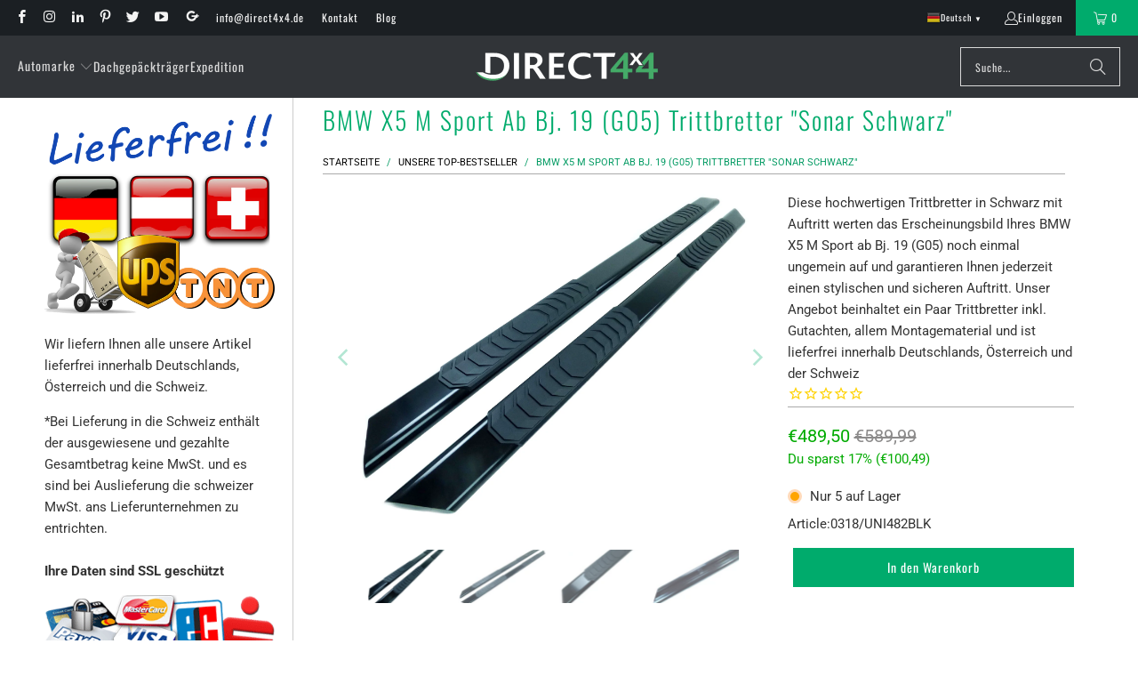

--- FILE ---
content_type: text/html; charset=utf-8
request_url: https://direct4x4.de/products/bmw-x5-m-sport-ab-bj-19-g05-trittbretter-sonar-schwarz
body_size: 44500
content:
<!DOCTYPE html>
<html class="no-js no-touch" lang="de">
  <head>

<!-- AMPIFY-ME:START -->

<!-- AMPIFY-ME:END -->

    <meta charset="utf-8">
    <meta http-equiv="cleartype" content="on">
    <meta name="robots" content="index,follow">

    <!-- Mobile Specific Metas -->
    <meta name="HandheldFriendly" content="True">
    <meta name="MobileOptimized" content="320">
    <meta name="viewport" content="width=device-width,initial-scale=1">
    <meta name="theme-color" content="#ffffff">

    
    <title>
      BMW X5 M Sport ab Bj. 19 (G05) Trittbretter &quot;Sonar Schwarz&quot; - Direct 4x4 Autozubehör
    </title>

    
      <meta name="description" content="Diese hochwertigen Trittbretter in Schwarz mit Auftritt werten das Erscheinungsbild Ihres BMW X5 M Sport ab Bj. 19 (G05) noch einmal ungemein auf und garantieren Ihnen jederzeit einen stylischen und sicheren Auftritt. Unser Angebot beinhaltet ein Paar Trittbretter inkl. Gutachten, allem Montagematerial und ist lieferfr"/>
    

    <link rel="preconnect" href="https://fonts.shopifycdn.com" />
    <link rel="preconnect" href="https://cdn.shopify.com" />
    <link rel="preconnect" href="https://cdn.shopifycloud.com" />

    <link rel="dns-prefetch" href="https://v.shopify.com" />
    <link rel="dns-prefetch" href="https://www.youtube.com" />
    <link rel="dns-prefetch" href="https://vimeo.com" />

    <link href="//direct4x4.de/cdn/shop/t/43/assets/jquery.min.js?v=147293088974801289311766408522" as="script" rel="preload">

    <!-- Stylesheet for Fancybox library -->
    <link rel="stylesheet" href="//direct4x4.de/cdn/shop/t/43/assets/fancybox.css?v=19278034316635137701766408521" type="text/css" media="all" defer>

    <!-- Stylesheets for Turbo -->
    <link href="//direct4x4.de/cdn/shop/t/43/assets/styles.css?v=1539165714512160051768214086" rel="stylesheet" type="text/css" media="all" />
    <link href="//direct4x4.de/cdn/shop/t/43/assets/custom.css?v=24762544921033049101768802028" rel="stylesheet" type="text/css" media="all" />

    <!-- Icons -->
    
      <link rel="shortcut icon" type="image/x-icon" href="//direct4x4.de/cdn/shop/files/Direct-4x4_bf79ffc0-77ea-463b-803f-46ba06fa084e_180x180.png?v=1768043251">
      <link rel="apple-touch-icon" href="//direct4x4.de/cdn/shop/files/Direct-4x4_bf79ffc0-77ea-463b-803f-46ba06fa084e_180x180.png?v=1768043251"/>
      <link rel="apple-touch-icon" sizes="57x57" href="//direct4x4.de/cdn/shop/files/Direct-4x4_bf79ffc0-77ea-463b-803f-46ba06fa084e_57x57.png?v=1768043251"/>
      <link rel="apple-touch-icon" sizes="60x60" href="//direct4x4.de/cdn/shop/files/Direct-4x4_bf79ffc0-77ea-463b-803f-46ba06fa084e_60x60.png?v=1768043251"/>
      <link rel="apple-touch-icon" sizes="72x72" href="//direct4x4.de/cdn/shop/files/Direct-4x4_bf79ffc0-77ea-463b-803f-46ba06fa084e_72x72.png?v=1768043251"/>
      <link rel="apple-touch-icon" sizes="76x76" href="//direct4x4.de/cdn/shop/files/Direct-4x4_bf79ffc0-77ea-463b-803f-46ba06fa084e_76x76.png?v=1768043251"/>
      <link rel="apple-touch-icon" sizes="114x114" href="//direct4x4.de/cdn/shop/files/Direct-4x4_bf79ffc0-77ea-463b-803f-46ba06fa084e_114x114.png?v=1768043251"/>
      <link rel="apple-touch-icon" sizes="180x180" href="//direct4x4.de/cdn/shop/files/Direct-4x4_bf79ffc0-77ea-463b-803f-46ba06fa084e_180x180.png?v=1768043251"/>
      <link rel="apple-touch-icon" sizes="228x228" href="//direct4x4.de/cdn/shop/files/Direct-4x4_bf79ffc0-77ea-463b-803f-46ba06fa084e_228x228.png?v=1768043251"/>
    
    <link rel="canonical" href="https://direct4x4.de/products/bmw-x5-m-sport-ab-bj-19-g05-trittbretter-sonar-schwarz"/>

    

    

    
      <script src="//direct4x4.de/cdn/shop/t/43/assets/currencies.js?v=1648699478663843391766408521" defer></script>
    

    
    <script>
      window.PXUTheme = window.PXUTheme || {};
      window.PXUTheme.version = '9.5.1';
      window.PXUTheme.name = 'Turbo';
    </script>
    


    
<template id="price-ui"><span class="price " data-price></span><span class="compare-at-price" data-compare-at-price></span><span class="unit-pricing" data-unit-pricing></span></template>
    <template id="price-ui-badge"><div class="price-ui-badge__sticker price-ui-badge__sticker--">
    <span class="price-ui-badge__sticker-text" data-badge></span>
  </div></template>
    
    <template id="price-ui__price"><span class="money" data-price></span></template>
    <template id="price-ui__price-range"><span class="price-min" data-price-min><span class="money" data-price></span></span> - <span class="price-max" data-price-max><span class="money" data-price></span></span></template>
    <template id="price-ui__unit-pricing"><span class="unit-quantity" data-unit-quantity></span> | <span class="unit-price" data-unit-price><span class="money" data-price></span></span> / <span class="unit-measurement" data-unit-measurement></span></template>
    <template id="price-ui-badge__percent-savings-range">Speichern Sie bis <span data-price-percent></span>%</template>
    <template id="price-ui-badge__percent-savings">Speichern <span data-price-percent></span>%</template>
    <template id="price-ui-badge__price-savings-range">Speichern Sie bis <span class="money" data-price></span></template>
    <template id="price-ui-badge__price-savings">Speichern <span class="money" data-price></span></template>
    <template id="price-ui-badge__on-sale">Verkauf</template>
    <template id="price-ui-badge__sold-out">Ausverkauft</template>
    <template id="price-ui-badge__in-stock">Auf Lager</template>
    


    <script>
      
window.PXUTheme = window.PXUTheme || {};


window.PXUTheme.theme_settings = {};
window.PXUTheme.currency = {};
window.PXUTheme.routes = window.PXUTheme.routes || {};


window.PXUTheme.theme_settings.display_tos_checkbox = false;
window.PXUTheme.theme_settings.go_to_checkout = true;
window.PXUTheme.theme_settings.cart_action = "redirect_cart";
window.PXUTheme.theme_settings.cart_shipping_calculator = false;


window.PXUTheme.theme_settings.collection_swatches = false;
window.PXUTheme.theme_settings.collection_secondary_image = false;


window.PXUTheme.currency.show_multiple_currencies = false;
window.PXUTheme.currency.shop_currency = "EUR";
window.PXUTheme.currency.default_currency = "USD";
window.PXUTheme.currency.display_format = "money_format";
window.PXUTheme.currency.money_format = "€{{amount_with_comma_separator}}";
window.PXUTheme.currency.money_format_no_currency = "€{{amount_with_comma_separator}}";
window.PXUTheme.currency.money_format_currency = "€{{amount_with_comma_separator}} EUR";
window.PXUTheme.currency.native_multi_currency = true;
window.PXUTheme.currency.iso_code = "EUR";
window.PXUTheme.currency.symbol = "€";


window.PXUTheme.theme_settings.display_inventory_left = false;
window.PXUTheme.theme_settings.inventory_threshold = 10;
window.PXUTheme.theme_settings.limit_quantity = false;


window.PXUTheme.theme_settings.menu_position = null;


window.PXUTheme.theme_settings.newsletter_popup = false;
window.PXUTheme.theme_settings.newsletter_popup_days = "14";
window.PXUTheme.theme_settings.newsletter_popup_mobile = false;
window.PXUTheme.theme_settings.newsletter_popup_seconds = 0;


window.PXUTheme.theme_settings.pagination_type = "load_more";


window.PXUTheme.theme_settings.enable_shopify_collection_badges = false;
window.PXUTheme.theme_settings.quick_shop_thumbnail_position = null;
window.PXUTheme.theme_settings.product_form_style = "select";
window.PXUTheme.theme_settings.sale_banner_enabled = false;
window.PXUTheme.theme_settings.display_savings = false;
window.PXUTheme.theme_settings.display_sold_out_price = false;
window.PXUTheme.theme_settings.free_text = "Free";
window.PXUTheme.theme_settings.video_looping = null;
window.PXUTheme.theme_settings.quick_shop_style = "popup";
window.PXUTheme.theme_settings.hover_enabled = false;


window.PXUTheme.routes.cart_url = "/cart";
window.PXUTheme.routes.cart_update_url = "/cart/update";
window.PXUTheme.routes.root_url = "/";
window.PXUTheme.routes.search_url = "/search";
window.PXUTheme.routes.all_products_collection_url = "/collections/all";
window.PXUTheme.routes.product_recommendations_url = "/recommendations/products";
window.PXUTheme.routes.predictive_search_url = "/search/suggest";


window.PXUTheme.theme_settings.image_loading_style = "blur-up";


window.PXUTheme.theme_settings.enable_autocomplete = true;


window.PXUTheme.theme_settings.page_dots_enabled = false;
window.PXUTheme.theme_settings.slideshow_arrow_size = "light";


window.PXUTheme.theme_settings.quick_shop_enabled = false;


window.PXUTheme.theme_settings.enable_back_to_top_button = true;


window.PXUTheme.translation = {};


window.PXUTheme.translation.agree_to_terms_warning = "Sie müssen mit den Bestimmungen und Bedingungen zur Kasse zustimmen.";
window.PXUTheme.translation.one_item_left = "Artikel verblieben";
window.PXUTheme.translation.items_left_text = "Artikel verblieben";
window.PXUTheme.translation.cart_savings_text = "Gesamtersparnis";
window.PXUTheme.translation.cart_discount_text = "Rabatt";
window.PXUTheme.translation.cart_subtotal_text = "Zwischensumme";
window.PXUTheme.translation.cart_remove_text = "Entfernen";
window.PXUTheme.translation.cart_free_text = "Kostenlos";


window.PXUTheme.translation.newsletter_success_text = "Vielen Dank für den Eintrag in unsere Mailingliste!";


window.PXUTheme.translation.notify_email = "Geben Sie Ihre E-Mail-Adresse ein...";
window.PXUTheme.translation.notify_email_value = "Translation missing: de.contact.fields.email";
window.PXUTheme.translation.notify_email_send = "Senden";
window.PXUTheme.translation.notify_message_first = "Bitte benachrichtigen Sie mich, wenn ";
window.PXUTheme.translation.notify_message_last = " verfügbar ist - ";
window.PXUTheme.translation.notify_success_text = "Vielen Dank! Wir werden Sie benachrichtigen, sobald das Produkt verfügbar ist!";


window.PXUTheme.translation.add_to_cart = "In den Warenkorb";
window.PXUTheme.translation.coming_soon_text = "Kommend";
window.PXUTheme.translation.sold_out_text = "Ausverkauft";
window.PXUTheme.translation.sale_text = "Sale";
window.PXUTheme.translation.savings_text = "Du sparst";
window.PXUTheme.translation.percent_off_text = "% aus";
window.PXUTheme.translation.from_text = "aus";
window.PXUTheme.translation.new_text = "Neu";
window.PXUTheme.translation.pre_order_text = "Vorbestellung";
window.PXUTheme.translation.unavailable_text = "Nicht verfügbar";


window.PXUTheme.translation.all_results = "Bekijk alle resultaten";
window.PXUTheme.translation.no_results = "Keine Ergebnisse gefunden.";


window.PXUTheme.media_queries = {};
window.PXUTheme.media_queries.small = window.matchMedia( "(max-width: 480px)" );
window.PXUTheme.media_queries.medium = window.matchMedia( "(max-width: 798px)" );
window.PXUTheme.media_queries.large = window.matchMedia( "(min-width: 799px)" );
window.PXUTheme.media_queries.larger = window.matchMedia( "(min-width: 960px)" );
window.PXUTheme.media_queries.xlarge = window.matchMedia( "(min-width: 1200px)" );
window.PXUTheme.media_queries.ie10 = window.matchMedia( "all and (-ms-high-contrast: none), (-ms-high-contrast: active)" );
window.PXUTheme.media_queries.tablet = window.matchMedia( "only screen and (min-width: 799px) and (max-width: 1024px)" );
window.PXUTheme.media_queries.mobile_and_tablet = window.matchMedia( "(max-width: 1024px)" );

    </script>

    

    
      <script src="//direct4x4.de/cdn/shop/t/43/assets/instantclick.min.js?v=20092422000980684151766408522" data-no-instant defer></script>

      <script data-no-instant>
        window.addEventListener('DOMContentLoaded', function() {

          function inIframe() {
            try {
              return window.self !== window.top;
            } catch (e) {
              return true;
            }
          }

          if (!inIframe()){
            InstantClick.on('change', function() {

              $('head script[src*="shopify"]').each(function() {
                var script = document.createElement('script');
                script.type = 'text/javascript';
                script.src = $(this).attr('src');

                $('body').append(script);
              });

              $('body').removeClass('fancybox-active');
              $.fancybox.destroy();

              InstantClick.init();

            });
          }
        });
      </script>
    

    <script>
      
    </script>

    <script>window.performance && window.performance.mark && window.performance.mark('shopify.content_for_header.start');</script><meta name="robots" content="noindex,nofollow">
<meta name="google-site-verification" content="M2JeonYCOEMFsu1wivHD7k-_wO_XKevVV9sohGqXF4U">
<meta id="shopify-digital-wallet" name="shopify-digital-wallet" content="/25088572/digital_wallets/dialog">
<meta name="shopify-checkout-api-token" content="a6d86a7529d30e57a4ca241a53ab04b8">
<meta id="in-context-paypal-metadata" data-shop-id="25088572" data-venmo-supported="false" data-environment="production" data-locale="de_DE" data-paypal-v4="true" data-currency="EUR">
<link rel="alternate" type="application/json+oembed" href="https://direct4x4.de/products/bmw-x5-m-sport-ab-bj-19-g05-trittbretter-sonar-schwarz.oembed">
<script async="async" src="/checkouts/internal/preloads.js?locale=de-DE"></script>
<link rel="preconnect" href="https://shop.app" crossorigin="anonymous">
<script async="async" src="https://shop.app/checkouts/internal/preloads.js?locale=de-DE&shop_id=25088572" crossorigin="anonymous"></script>
<script id="apple-pay-shop-capabilities" type="application/json">{"shopId":25088572,"countryCode":"GB","currencyCode":"EUR","merchantCapabilities":["supports3DS"],"merchantId":"gid:\/\/shopify\/Shop\/25088572","merchantName":"Direct 4x4 Autozubehör","requiredBillingContactFields":["postalAddress","email","phone"],"requiredShippingContactFields":["postalAddress","email","phone"],"shippingType":"shipping","supportedNetworks":["visa","maestro","masterCard","amex","discover","elo"],"total":{"type":"pending","label":"Direct 4x4 Autozubehör","amount":"1.00"},"shopifyPaymentsEnabled":true,"supportsSubscriptions":true}</script>
<script id="shopify-features" type="application/json">{"accessToken":"a6d86a7529d30e57a4ca241a53ab04b8","betas":["rich-media-storefront-analytics"],"domain":"direct4x4.de","predictiveSearch":true,"shopId":25088572,"locale":"de"}</script>
<script>var Shopify = Shopify || {};
Shopify.shop = "direct4x4.myshopify.com";
Shopify.locale = "de";
Shopify.currency = {"active":"EUR","rate":"1.0"};
Shopify.country = "DE";
Shopify.theme = {"name":"AMONI | Turbo - 2025-12-22","id":153794740455,"schema_name":"Turbo","schema_version":"9.5.1","theme_store_id":null,"role":"main"};
Shopify.theme.handle = "null";
Shopify.theme.style = {"id":null,"handle":null};
Shopify.cdnHost = "direct4x4.de/cdn";
Shopify.routes = Shopify.routes || {};
Shopify.routes.root = "/";</script>
<script type="module">!function(o){(o.Shopify=o.Shopify||{}).modules=!0}(window);</script>
<script>!function(o){function n(){var o=[];function n(){o.push(Array.prototype.slice.apply(arguments))}return n.q=o,n}var t=o.Shopify=o.Shopify||{};t.loadFeatures=n(),t.autoloadFeatures=n()}(window);</script>
<script>
  window.ShopifyPay = window.ShopifyPay || {};
  window.ShopifyPay.apiHost = "shop.app\/pay";
  window.ShopifyPay.redirectState = null;
</script>
<script id="shop-js-analytics" type="application/json">{"pageType":"product"}</script>
<script defer="defer" async type="module" src="//direct4x4.de/cdn/shopifycloud/shop-js/modules/v2/client.init-shop-cart-sync_e98Ab_XN.de.esm.js"></script>
<script defer="defer" async type="module" src="//direct4x4.de/cdn/shopifycloud/shop-js/modules/v2/chunk.common_Pcw9EP95.esm.js"></script>
<script defer="defer" async type="module" src="//direct4x4.de/cdn/shopifycloud/shop-js/modules/v2/chunk.modal_CzmY4ZhL.esm.js"></script>
<script type="module">
  await import("//direct4x4.de/cdn/shopifycloud/shop-js/modules/v2/client.init-shop-cart-sync_e98Ab_XN.de.esm.js");
await import("//direct4x4.de/cdn/shopifycloud/shop-js/modules/v2/chunk.common_Pcw9EP95.esm.js");
await import("//direct4x4.de/cdn/shopifycloud/shop-js/modules/v2/chunk.modal_CzmY4ZhL.esm.js");

  window.Shopify.SignInWithShop?.initShopCartSync?.({"fedCMEnabled":true,"windoidEnabled":true});

</script>
<script>
  window.Shopify = window.Shopify || {};
  if (!window.Shopify.featureAssets) window.Shopify.featureAssets = {};
  window.Shopify.featureAssets['shop-js'] = {"shop-cart-sync":["modules/v2/client.shop-cart-sync_DazCVyJ3.de.esm.js","modules/v2/chunk.common_Pcw9EP95.esm.js","modules/v2/chunk.modal_CzmY4ZhL.esm.js"],"init-fed-cm":["modules/v2/client.init-fed-cm_D0AulfmK.de.esm.js","modules/v2/chunk.common_Pcw9EP95.esm.js","modules/v2/chunk.modal_CzmY4ZhL.esm.js"],"shop-cash-offers":["modules/v2/client.shop-cash-offers_BISyWFEA.de.esm.js","modules/v2/chunk.common_Pcw9EP95.esm.js","modules/v2/chunk.modal_CzmY4ZhL.esm.js"],"shop-login-button":["modules/v2/client.shop-login-button_D_c1vx_E.de.esm.js","modules/v2/chunk.common_Pcw9EP95.esm.js","modules/v2/chunk.modal_CzmY4ZhL.esm.js"],"pay-button":["modules/v2/client.pay-button_CHADzJ4g.de.esm.js","modules/v2/chunk.common_Pcw9EP95.esm.js","modules/v2/chunk.modal_CzmY4ZhL.esm.js"],"shop-button":["modules/v2/client.shop-button_CQnD2U3v.de.esm.js","modules/v2/chunk.common_Pcw9EP95.esm.js","modules/v2/chunk.modal_CzmY4ZhL.esm.js"],"avatar":["modules/v2/client.avatar_BTnouDA3.de.esm.js"],"init-windoid":["modules/v2/client.init-windoid_CmA0-hrC.de.esm.js","modules/v2/chunk.common_Pcw9EP95.esm.js","modules/v2/chunk.modal_CzmY4ZhL.esm.js"],"init-shop-for-new-customer-accounts":["modules/v2/client.init-shop-for-new-customer-accounts_BCzC_Mib.de.esm.js","modules/v2/client.shop-login-button_D_c1vx_E.de.esm.js","modules/v2/chunk.common_Pcw9EP95.esm.js","modules/v2/chunk.modal_CzmY4ZhL.esm.js"],"init-shop-email-lookup-coordinator":["modules/v2/client.init-shop-email-lookup-coordinator_DYzOit4u.de.esm.js","modules/v2/chunk.common_Pcw9EP95.esm.js","modules/v2/chunk.modal_CzmY4ZhL.esm.js"],"init-shop-cart-sync":["modules/v2/client.init-shop-cart-sync_e98Ab_XN.de.esm.js","modules/v2/chunk.common_Pcw9EP95.esm.js","modules/v2/chunk.modal_CzmY4ZhL.esm.js"],"shop-toast-manager":["modules/v2/client.shop-toast-manager_Bc-1elH8.de.esm.js","modules/v2/chunk.common_Pcw9EP95.esm.js","modules/v2/chunk.modal_CzmY4ZhL.esm.js"],"init-customer-accounts":["modules/v2/client.init-customer-accounts_CqlRHmZs.de.esm.js","modules/v2/client.shop-login-button_D_c1vx_E.de.esm.js","modules/v2/chunk.common_Pcw9EP95.esm.js","modules/v2/chunk.modal_CzmY4ZhL.esm.js"],"init-customer-accounts-sign-up":["modules/v2/client.init-customer-accounts-sign-up_DZmBw6yB.de.esm.js","modules/v2/client.shop-login-button_D_c1vx_E.de.esm.js","modules/v2/chunk.common_Pcw9EP95.esm.js","modules/v2/chunk.modal_CzmY4ZhL.esm.js"],"shop-follow-button":["modules/v2/client.shop-follow-button_Cx-w7rSq.de.esm.js","modules/v2/chunk.common_Pcw9EP95.esm.js","modules/v2/chunk.modal_CzmY4ZhL.esm.js"],"checkout-modal":["modules/v2/client.checkout-modal_Djjmh8qM.de.esm.js","modules/v2/chunk.common_Pcw9EP95.esm.js","modules/v2/chunk.modal_CzmY4ZhL.esm.js"],"shop-login":["modules/v2/client.shop-login_DMZMgoZf.de.esm.js","modules/v2/chunk.common_Pcw9EP95.esm.js","modules/v2/chunk.modal_CzmY4ZhL.esm.js"],"lead-capture":["modules/v2/client.lead-capture_SqejaEd8.de.esm.js","modules/v2/chunk.common_Pcw9EP95.esm.js","modules/v2/chunk.modal_CzmY4ZhL.esm.js"],"payment-terms":["modules/v2/client.payment-terms_DUeEqFTJ.de.esm.js","modules/v2/chunk.common_Pcw9EP95.esm.js","modules/v2/chunk.modal_CzmY4ZhL.esm.js"]};
</script>
<script>(function() {
  var isLoaded = false;
  function asyncLoad() {
    if (isLoaded) return;
    isLoaded = true;
    var urls = ["https:\/\/cdn-stamped-io.azureedge.net\/files\/shopify.v2.min.js?shop=direct4x4.myshopify.com","\/\/code.tidio.co\/b2v7sa1ozt7aebpk5wrewwz7dvw9k3hv.js?shop=direct4x4.myshopify.com","https:\/\/gtranslate.io\/shopify\/gtranslate.js?shop=direct4x4.myshopify.com","https:\/\/s3.eu-west-1.amazonaws.com\/production-klarna-il-shopify-osm\/d3bc5d6366701989e2db5a93793900883f2d31a6\/direct4x4.myshopify.com-1768907596514.js?shop=direct4x4.myshopify.com"];
    for (var i = 0; i < urls.length; i++) {
      var s = document.createElement('script');
      s.type = 'text/javascript';
      s.async = true;
      s.src = urls[i];
      var x = document.getElementsByTagName('script')[0];
      x.parentNode.insertBefore(s, x);
    }
  };
  if(window.attachEvent) {
    window.attachEvent('onload', asyncLoad);
  } else {
    window.addEventListener('load', asyncLoad, false);
  }
})();</script>
<script id="__st">var __st={"a":25088572,"offset":3600,"reqid":"91209b88-1f5f-42f6-a465-c2125cc0e6c3-1769091891","pageurl":"direct4x4.de\/products\/bmw-x5-m-sport-ab-bj-19-g05-trittbretter-sonar-schwarz","u":"3d1ad3bd768c","p":"product","rtyp":"product","rid":3678117986378};</script>
<script>window.ShopifyPaypalV4VisibilityTracking = true;</script>
<script id="captcha-bootstrap">!function(){'use strict';const t='contact',e='account',n='new_comment',o=[[t,t],['blogs',n],['comments',n],[t,'customer']],c=[[e,'customer_login'],[e,'guest_login'],[e,'recover_customer_password'],[e,'create_customer']],r=t=>t.map((([t,e])=>`form[action*='/${t}']:not([data-nocaptcha='true']) input[name='form_type'][value='${e}']`)).join(','),a=t=>()=>t?[...document.querySelectorAll(t)].map((t=>t.form)):[];function s(){const t=[...o],e=r(t);return a(e)}const i='password',u='form_key',d=['recaptcha-v3-token','g-recaptcha-response','h-captcha-response',i],f=()=>{try{return window.sessionStorage}catch{return}},m='__shopify_v',_=t=>t.elements[u];function p(t,e,n=!1){try{const o=window.sessionStorage,c=JSON.parse(o.getItem(e)),{data:r}=function(t){const{data:e,action:n}=t;return t[m]||n?{data:e,action:n}:{data:t,action:n}}(c);for(const[e,n]of Object.entries(r))t.elements[e]&&(t.elements[e].value=n);n&&o.removeItem(e)}catch(o){console.error('form repopulation failed',{error:o})}}const l='form_type',E='cptcha';function T(t){t.dataset[E]=!0}const w=window,h=w.document,L='Shopify',v='ce_forms',y='captcha';let A=!1;((t,e)=>{const n=(g='f06e6c50-85a8-45c8-87d0-21a2b65856fe',I='https://cdn.shopify.com/shopifycloud/storefront-forms-hcaptcha/ce_storefront_forms_captcha_hcaptcha.v1.5.2.iife.js',D={infoText:'Durch hCaptcha geschützt',privacyText:'Datenschutz',termsText:'Allgemeine Geschäftsbedingungen'},(t,e,n)=>{const o=w[L][v],c=o.bindForm;if(c)return c(t,g,e,D).then(n);var r;o.q.push([[t,g,e,D],n]),r=I,A||(h.body.append(Object.assign(h.createElement('script'),{id:'captcha-provider',async:!0,src:r})),A=!0)});var g,I,D;w[L]=w[L]||{},w[L][v]=w[L][v]||{},w[L][v].q=[],w[L][y]=w[L][y]||{},w[L][y].protect=function(t,e){n(t,void 0,e),T(t)},Object.freeze(w[L][y]),function(t,e,n,w,h,L){const[v,y,A,g]=function(t,e,n){const i=e?o:[],u=t?c:[],d=[...i,...u],f=r(d),m=r(i),_=r(d.filter((([t,e])=>n.includes(e))));return[a(f),a(m),a(_),s()]}(w,h,L),I=t=>{const e=t.target;return e instanceof HTMLFormElement?e:e&&e.form},D=t=>v().includes(t);t.addEventListener('submit',(t=>{const e=I(t);if(!e)return;const n=D(e)&&!e.dataset.hcaptchaBound&&!e.dataset.recaptchaBound,o=_(e),c=g().includes(e)&&(!o||!o.value);(n||c)&&t.preventDefault(),c&&!n&&(function(t){try{if(!f())return;!function(t){const e=f();if(!e)return;const n=_(t);if(!n)return;const o=n.value;o&&e.removeItem(o)}(t);const e=Array.from(Array(32),(()=>Math.random().toString(36)[2])).join('');!function(t,e){_(t)||t.append(Object.assign(document.createElement('input'),{type:'hidden',name:u})),t.elements[u].value=e}(t,e),function(t,e){const n=f();if(!n)return;const o=[...t.querySelectorAll(`input[type='${i}']`)].map((({name:t})=>t)),c=[...d,...o],r={};for(const[a,s]of new FormData(t).entries())c.includes(a)||(r[a]=s);n.setItem(e,JSON.stringify({[m]:1,action:t.action,data:r}))}(t,e)}catch(e){console.error('failed to persist form',e)}}(e),e.submit())}));const S=(t,e)=>{t&&!t.dataset[E]&&(n(t,e.some((e=>e===t))),T(t))};for(const o of['focusin','change'])t.addEventListener(o,(t=>{const e=I(t);D(e)&&S(e,y())}));const B=e.get('form_key'),M=e.get(l),P=B&&M;t.addEventListener('DOMContentLoaded',(()=>{const t=y();if(P)for(const e of t)e.elements[l].value===M&&p(e,B);[...new Set([...A(),...v().filter((t=>'true'===t.dataset.shopifyCaptcha))])].forEach((e=>S(e,t)))}))}(h,new URLSearchParams(w.location.search),n,t,e,['guest_login'])})(!0,!0)}();</script>
<script integrity="sha256-4kQ18oKyAcykRKYeNunJcIwy7WH5gtpwJnB7kiuLZ1E=" data-source-attribution="shopify.loadfeatures" defer="defer" src="//direct4x4.de/cdn/shopifycloud/storefront/assets/storefront/load_feature-a0a9edcb.js" crossorigin="anonymous"></script>
<script crossorigin="anonymous" defer="defer" src="//direct4x4.de/cdn/shopifycloud/storefront/assets/shopify_pay/storefront-65b4c6d7.js?v=20250812"></script>
<script data-source-attribution="shopify.dynamic_checkout.dynamic.init">var Shopify=Shopify||{};Shopify.PaymentButton=Shopify.PaymentButton||{isStorefrontPortableWallets:!0,init:function(){window.Shopify.PaymentButton.init=function(){};var t=document.createElement("script");t.src="https://direct4x4.de/cdn/shopifycloud/portable-wallets/latest/portable-wallets.de.js",t.type="module",document.head.appendChild(t)}};
</script>
<script data-source-attribution="shopify.dynamic_checkout.buyer_consent">
  function portableWalletsHideBuyerConsent(e){var t=document.getElementById("shopify-buyer-consent"),n=document.getElementById("shopify-subscription-policy-button");t&&n&&(t.classList.add("hidden"),t.setAttribute("aria-hidden","true"),n.removeEventListener("click",e))}function portableWalletsShowBuyerConsent(e){var t=document.getElementById("shopify-buyer-consent"),n=document.getElementById("shopify-subscription-policy-button");t&&n&&(t.classList.remove("hidden"),t.removeAttribute("aria-hidden"),n.addEventListener("click",e))}window.Shopify?.PaymentButton&&(window.Shopify.PaymentButton.hideBuyerConsent=portableWalletsHideBuyerConsent,window.Shopify.PaymentButton.showBuyerConsent=portableWalletsShowBuyerConsent);
</script>
<script data-source-attribution="shopify.dynamic_checkout.cart.bootstrap">document.addEventListener("DOMContentLoaded",(function(){function t(){return document.querySelector("shopify-accelerated-checkout-cart, shopify-accelerated-checkout")}if(t())Shopify.PaymentButton.init();else{new MutationObserver((function(e,n){t()&&(Shopify.PaymentButton.init(),n.disconnect())})).observe(document.body,{childList:!0,subtree:!0})}}));
</script>
<script id='scb4127' type='text/javascript' async='' src='https://direct4x4.de/cdn/shopifycloud/privacy-banner/storefront-banner.js'></script><link id="shopify-accelerated-checkout-styles" rel="stylesheet" media="screen" href="https://direct4x4.de/cdn/shopifycloud/portable-wallets/latest/accelerated-checkout-backwards-compat.css" crossorigin="anonymous">
<style id="shopify-accelerated-checkout-cart">
        #shopify-buyer-consent {
  margin-top: 1em;
  display: inline-block;
  width: 100%;
}

#shopify-buyer-consent.hidden {
  display: none;
}

#shopify-subscription-policy-button {
  background: none;
  border: none;
  padding: 0;
  text-decoration: underline;
  font-size: inherit;
  cursor: pointer;
}

#shopify-subscription-policy-button::before {
  box-shadow: none;
}

      </style>

<script>window.performance && window.performance.mark && window.performance.mark('shopify.content_for_header.end');</script>

    

<meta name="author" content="Direct 4x4 Autozubehör">
<meta property="og:url" content="https://direct4x4.de/products/bmw-x5-m-sport-ab-bj-19-g05-trittbretter-sonar-schwarz">
<meta property="og:site_name" content="Direct 4x4 Autozubehör">




  <meta property="og:type" content="product">
  <meta property="og:title" content="BMW X5 M Sport ab Bj. 19 (G05) Trittbretter &quot;Sonar Schwarz&quot;">
  
    
      <meta property="og:image" content="https://direct4x4.de/cdn/shop/products/snap2_72c01ff3-5141-4c95-909a-8333b454fe2d_600x.jpg?v=1559863548">
      <meta property="og:image:secure_url" content="https://direct4x4.de/cdn/shop/products/snap2_72c01ff3-5141-4c95-909a-8333b454fe2d_600x.jpg?v=1559863548">
      
      <meta property="og:image:width" content="1777">
      <meta property="og:image:height" content="1340">
    
      <meta property="og:image" content="https://direct4x4.de/cdn/shop/products/snap1_b28a7a8e-e852-4011-a889-a288addc4f28_600x.jpg?v=1559863548">
      <meta property="og:image:secure_url" content="https://direct4x4.de/cdn/shop/products/snap1_b28a7a8e-e852-4011-a889-a288addc4f28_600x.jpg?v=1559863548">
      
      <meta property="og:image:width" content="1555">
      <meta property="og:image:height" content="1067">
    
      <meta property="og:image" content="https://direct4x4.de/cdn/shop/products/snap3_e5739cce-8b8d-4d2f-8aee-e8260718b65b_600x.jpg?v=1559863548">
      <meta property="og:image:secure_url" content="https://direct4x4.de/cdn/shop/products/snap3_e5739cce-8b8d-4d2f-8aee-e8260718b65b_600x.jpg?v=1559863548">
      
      <meta property="og:image:width" content="1308">
      <meta property="og:image:height" content="1032">
    
  
  <meta property="product:price:amount" content="489,50">
  <meta property="product:price:currency" content="EUR">



  <meta property="og:description" content="Diese hochwertigen Trittbretter in Schwarz mit Auftritt werten das Erscheinungsbild Ihres BMW X5 M Sport ab Bj. 19 (G05) noch einmal ungemein auf und garantieren Ihnen jederzeit einen stylischen und sicheren Auftritt. Unser Angebot beinhaltet ein Paar Trittbretter inkl. Gutachten, allem Montagematerial und ist lieferfr">




  <meta name="twitter:site" content="@direct_4x4">

<meta name="twitter:card" content="summary">

  <meta name="twitter:title" content="BMW X5 M Sport ab Bj. 19 (G05) Trittbretter &quot;Sonar Schwarz&quot;">
  <meta name="twitter:description" content="Diese hochwertigen Trittbretter in Schwarz mit Auftritt werten das Erscheinungsbild Ihres BMW X5 M Sport ab Bj. 19 (G05) noch einmal ungemein auf und garantieren Ihnen jederzeit einen stylischen und sicheren Auftritt. Unser Angebot beinhaltet ein Paar Trittbretter inkl. Gutachten, allem Montagematerial und ist lieferfrei innerhalb Deutschlands, Österreich und der Schweiz Beschreibung Trittbretter &quot;Sonar Schwarz&quot; mit Auftritt für den BMW X5 M Sport ab Bj. 19 (G05) Diese hochwertigen Trittbretter in Schwarz mit Auftritt werten das Erscheinungsbild Ihres BMW X5 M Sport ab Bj. 19 (G05) noch einmal auf und ermöglichen einen leichteren Zugang zu Ihrem Fahrzeug, sowohl zum Ein- und Aussteigen, als auch um ans Dach zu gelangen. Diese Trittbretter bieten ebenfalls guten Schutz vor Kratzern und Beulen durch andere Autotüren. Hergestellt aus hochwertigen Materialien sind diese Trittbretter ein Garant für Haltbarkeit und werden mit einem entsprechendem Gutachten für">
  <meta name="twitter:image" content="https://direct4x4.de/cdn/shop/products/snap2_72c01ff3-5141-4c95-909a-8333b454fe2d_240x.jpg?v=1559863548">
  <meta name="twitter:image:width" content="240">
  <meta name="twitter:image:height" content="240">
  <meta name="twitter:image:alt" content="BMW X5 M Sport ab Bj. 19 (G05) Trittbretter &quot;Sonar Schwarz&quot; - Direct 4x4 Autozubehör">



    
    
  <link href="https://monorail-edge.shopifysvc.com" rel="dns-prefetch">
<script>(function(){if ("sendBeacon" in navigator && "performance" in window) {try {var session_token_from_headers = performance.getEntriesByType('navigation')[0].serverTiming.find(x => x.name == '_s').description;} catch {var session_token_from_headers = undefined;}var session_cookie_matches = document.cookie.match(/_shopify_s=([^;]*)/);var session_token_from_cookie = session_cookie_matches && session_cookie_matches.length === 2 ? session_cookie_matches[1] : "";var session_token = session_token_from_headers || session_token_from_cookie || "";function handle_abandonment_event(e) {var entries = performance.getEntries().filter(function(entry) {return /monorail-edge.shopifysvc.com/.test(entry.name);});if (!window.abandonment_tracked && entries.length === 0) {window.abandonment_tracked = true;var currentMs = Date.now();var navigation_start = performance.timing.navigationStart;var payload = {shop_id: 25088572,url: window.location.href,navigation_start,duration: currentMs - navigation_start,session_token,page_type: "product"};window.navigator.sendBeacon("https://monorail-edge.shopifysvc.com/v1/produce", JSON.stringify({schema_id: "online_store_buyer_site_abandonment/1.1",payload: payload,metadata: {event_created_at_ms: currentMs,event_sent_at_ms: currentMs}}));}}window.addEventListener('pagehide', handle_abandonment_event);}}());</script>
<script id="web-pixels-manager-setup">(function e(e,d,r,n,o){if(void 0===o&&(o={}),!Boolean(null===(a=null===(i=window.Shopify)||void 0===i?void 0:i.analytics)||void 0===a?void 0:a.replayQueue)){var i,a;window.Shopify=window.Shopify||{};var t=window.Shopify;t.analytics=t.analytics||{};var s=t.analytics;s.replayQueue=[],s.publish=function(e,d,r){return s.replayQueue.push([e,d,r]),!0};try{self.performance.mark("wpm:start")}catch(e){}var l=function(){var e={modern:/Edge?\/(1{2}[4-9]|1[2-9]\d|[2-9]\d{2}|\d{4,})\.\d+(\.\d+|)|Firefox\/(1{2}[4-9]|1[2-9]\d|[2-9]\d{2}|\d{4,})\.\d+(\.\d+|)|Chrom(ium|e)\/(9{2}|\d{3,})\.\d+(\.\d+|)|(Maci|X1{2}).+ Version\/(15\.\d+|(1[6-9]|[2-9]\d|\d{3,})\.\d+)([,.]\d+|)( \(\w+\)|)( Mobile\/\w+|) Safari\/|Chrome.+OPR\/(9{2}|\d{3,})\.\d+\.\d+|(CPU[ +]OS|iPhone[ +]OS|CPU[ +]iPhone|CPU IPhone OS|CPU iPad OS)[ +]+(15[._]\d+|(1[6-9]|[2-9]\d|\d{3,})[._]\d+)([._]\d+|)|Android:?[ /-](13[3-9]|1[4-9]\d|[2-9]\d{2}|\d{4,})(\.\d+|)(\.\d+|)|Android.+Firefox\/(13[5-9]|1[4-9]\d|[2-9]\d{2}|\d{4,})\.\d+(\.\d+|)|Android.+Chrom(ium|e)\/(13[3-9]|1[4-9]\d|[2-9]\d{2}|\d{4,})\.\d+(\.\d+|)|SamsungBrowser\/([2-9]\d|\d{3,})\.\d+/,legacy:/Edge?\/(1[6-9]|[2-9]\d|\d{3,})\.\d+(\.\d+|)|Firefox\/(5[4-9]|[6-9]\d|\d{3,})\.\d+(\.\d+|)|Chrom(ium|e)\/(5[1-9]|[6-9]\d|\d{3,})\.\d+(\.\d+|)([\d.]+$|.*Safari\/(?![\d.]+ Edge\/[\d.]+$))|(Maci|X1{2}).+ Version\/(10\.\d+|(1[1-9]|[2-9]\d|\d{3,})\.\d+)([,.]\d+|)( \(\w+\)|)( Mobile\/\w+|) Safari\/|Chrome.+OPR\/(3[89]|[4-9]\d|\d{3,})\.\d+\.\d+|(CPU[ +]OS|iPhone[ +]OS|CPU[ +]iPhone|CPU IPhone OS|CPU iPad OS)[ +]+(10[._]\d+|(1[1-9]|[2-9]\d|\d{3,})[._]\d+)([._]\d+|)|Android:?[ /-](13[3-9]|1[4-9]\d|[2-9]\d{2}|\d{4,})(\.\d+|)(\.\d+|)|Mobile Safari.+OPR\/([89]\d|\d{3,})\.\d+\.\d+|Android.+Firefox\/(13[5-9]|1[4-9]\d|[2-9]\d{2}|\d{4,})\.\d+(\.\d+|)|Android.+Chrom(ium|e)\/(13[3-9]|1[4-9]\d|[2-9]\d{2}|\d{4,})\.\d+(\.\d+|)|Android.+(UC? ?Browser|UCWEB|U3)[ /]?(15\.([5-9]|\d{2,})|(1[6-9]|[2-9]\d|\d{3,})\.\d+)\.\d+|SamsungBrowser\/(5\.\d+|([6-9]|\d{2,})\.\d+)|Android.+MQ{2}Browser\/(14(\.(9|\d{2,})|)|(1[5-9]|[2-9]\d|\d{3,})(\.\d+|))(\.\d+|)|K[Aa][Ii]OS\/(3\.\d+|([4-9]|\d{2,})\.\d+)(\.\d+|)/},d=e.modern,r=e.legacy,n=navigator.userAgent;return n.match(d)?"modern":n.match(r)?"legacy":"unknown"}(),u="modern"===l?"modern":"legacy",c=(null!=n?n:{modern:"",legacy:""})[u],f=function(e){return[e.baseUrl,"/wpm","/b",e.hashVersion,"modern"===e.buildTarget?"m":"l",".js"].join("")}({baseUrl:d,hashVersion:r,buildTarget:u}),m=function(e){var d=e.version,r=e.bundleTarget,n=e.surface,o=e.pageUrl,i=e.monorailEndpoint;return{emit:function(e){var a=e.status,t=e.errorMsg,s=(new Date).getTime(),l=JSON.stringify({metadata:{event_sent_at_ms:s},events:[{schema_id:"web_pixels_manager_load/3.1",payload:{version:d,bundle_target:r,page_url:o,status:a,surface:n,error_msg:t},metadata:{event_created_at_ms:s}}]});if(!i)return console&&console.warn&&console.warn("[Web Pixels Manager] No Monorail endpoint provided, skipping logging."),!1;try{return self.navigator.sendBeacon.bind(self.navigator)(i,l)}catch(e){}var u=new XMLHttpRequest;try{return u.open("POST",i,!0),u.setRequestHeader("Content-Type","text/plain"),u.send(l),!0}catch(e){return console&&console.warn&&console.warn("[Web Pixels Manager] Got an unhandled error while logging to Monorail."),!1}}}}({version:r,bundleTarget:l,surface:e.surface,pageUrl:self.location.href,monorailEndpoint:e.monorailEndpoint});try{o.browserTarget=l,function(e){var d=e.src,r=e.async,n=void 0===r||r,o=e.onload,i=e.onerror,a=e.sri,t=e.scriptDataAttributes,s=void 0===t?{}:t,l=document.createElement("script"),u=document.querySelector("head"),c=document.querySelector("body");if(l.async=n,l.src=d,a&&(l.integrity=a,l.crossOrigin="anonymous"),s)for(var f in s)if(Object.prototype.hasOwnProperty.call(s,f))try{l.dataset[f]=s[f]}catch(e){}if(o&&l.addEventListener("load",o),i&&l.addEventListener("error",i),u)u.appendChild(l);else{if(!c)throw new Error("Did not find a head or body element to append the script");c.appendChild(l)}}({src:f,async:!0,onload:function(){if(!function(){var e,d;return Boolean(null===(d=null===(e=window.Shopify)||void 0===e?void 0:e.analytics)||void 0===d?void 0:d.initialized)}()){var d=window.webPixelsManager.init(e)||void 0;if(d){var r=window.Shopify.analytics;r.replayQueue.forEach((function(e){var r=e[0],n=e[1],o=e[2];d.publishCustomEvent(r,n,o)})),r.replayQueue=[],r.publish=d.publishCustomEvent,r.visitor=d.visitor,r.initialized=!0}}},onerror:function(){return m.emit({status:"failed",errorMsg:"".concat(f," has failed to load")})},sri:function(e){var d=/^sha384-[A-Za-z0-9+/=]+$/;return"string"==typeof e&&d.test(e)}(c)?c:"",scriptDataAttributes:o}),m.emit({status:"loading"})}catch(e){m.emit({status:"failed",errorMsg:(null==e?void 0:e.message)||"Unknown error"})}}})({shopId: 25088572,storefrontBaseUrl: "https://direct4x4.de",extensionsBaseUrl: "https://extensions.shopifycdn.com/cdn/shopifycloud/web-pixels-manager",monorailEndpoint: "https://monorail-edge.shopifysvc.com/unstable/produce_batch",surface: "storefront-renderer",enabledBetaFlags: ["2dca8a86"],webPixelsConfigList: [{"id":"962920679","configuration":"{\"tagID\":\"2613394436996\"}","eventPayloadVersion":"v1","runtimeContext":"STRICT","scriptVersion":"18031546ee651571ed29edbe71a3550b","type":"APP","apiClientId":3009811,"privacyPurposes":["ANALYTICS","MARKETING","SALE_OF_DATA"],"dataSharingAdjustments":{"protectedCustomerApprovalScopes":["read_customer_address","read_customer_email","read_customer_name","read_customer_personal_data","read_customer_phone"]}},{"id":"621379815","configuration":"{\"config\":\"{\\\"google_tag_ids\\\":[\\\"G-3CKJFY9D7P\\\",\\\"AW-1031984775\\\",\\\"GT-WVRR63FJ\\\",\\\"G-32T4XM65GV\\\"],\\\"target_country\\\":\\\"DE\\\",\\\"gtag_events\\\":[{\\\"type\\\":\\\"search\\\",\\\"action_label\\\":[\\\"G-3CKJFY9D7P\\\",\\\"AW-1031984775\\\/0BphCOTU85YaEIeti-wD\\\",\\\"G-32T4XM65GV\\\"]},{\\\"type\\\":\\\"begin_checkout\\\",\\\"action_label\\\":[\\\"G-3CKJFY9D7P\\\",\\\"AW-1031984775\\\/X6aLCOrU85YaEIeti-wD\\\",\\\"G-32T4XM65GV\\\"]},{\\\"type\\\":\\\"view_item\\\",\\\"action_label\\\":[\\\"G-3CKJFY9D7P\\\",\\\"AW-1031984775\\\/9jyZCOHU85YaEIeti-wD\\\",\\\"MC-D9MZBW5JZ0\\\",\\\"G-32T4XM65GV\\\"]},{\\\"type\\\":\\\"purchase\\\",\\\"action_label\\\":[\\\"G-3CKJFY9D7P\\\",\\\"AW-1031984775\\\/nMQICNvU85YaEIeti-wD\\\",\\\"MC-D9MZBW5JZ0\\\",\\\"G-32T4XM65GV\\\"]},{\\\"type\\\":\\\"page_view\\\",\\\"action_label\\\":[\\\"G-3CKJFY9D7P\\\",\\\"AW-1031984775\\\/sEcSCN7U85YaEIeti-wD\\\",\\\"MC-D9MZBW5JZ0\\\",\\\"G-32T4XM65GV\\\"]},{\\\"type\\\":\\\"add_payment_info\\\",\\\"action_label\\\":[\\\"G-3CKJFY9D7P\\\",\\\"AW-1031984775\\\/zHbbCO3U85YaEIeti-wD\\\",\\\"G-32T4XM65GV\\\"]},{\\\"type\\\":\\\"add_to_cart\\\",\\\"action_label\\\":[\\\"G-3CKJFY9D7P\\\",\\\"AW-1031984775\\\/KqniCOfU85YaEIeti-wD\\\",\\\"G-32T4XM65GV\\\"]}],\\\"enable_monitoring_mode\\\":false}\"}","eventPayloadVersion":"v1","runtimeContext":"OPEN","scriptVersion":"b2a88bafab3e21179ed38636efcd8a93","type":"APP","apiClientId":1780363,"privacyPurposes":[],"dataSharingAdjustments":{"protectedCustomerApprovalScopes":["read_customer_address","read_customer_email","read_customer_name","read_customer_personal_data","read_customer_phone"]}},{"id":"61014247","eventPayloadVersion":"v1","runtimeContext":"LAX","scriptVersion":"1","type":"CUSTOM","privacyPurposes":["MARKETING"],"name":"Meta pixel (migrated)"},{"id":"shopify-app-pixel","configuration":"{}","eventPayloadVersion":"v1","runtimeContext":"STRICT","scriptVersion":"0450","apiClientId":"shopify-pixel","type":"APP","privacyPurposes":["ANALYTICS","MARKETING"]},{"id":"shopify-custom-pixel","eventPayloadVersion":"v1","runtimeContext":"LAX","scriptVersion":"0450","apiClientId":"shopify-pixel","type":"CUSTOM","privacyPurposes":["ANALYTICS","MARKETING"]}],isMerchantRequest: false,initData: {"shop":{"name":"Direct 4x4 Autozubehör","paymentSettings":{"currencyCode":"EUR"},"myshopifyDomain":"direct4x4.myshopify.com","countryCode":"GB","storefrontUrl":"https:\/\/direct4x4.de"},"customer":null,"cart":null,"checkout":null,"productVariants":[{"price":{"amount":489.5,"currencyCode":"EUR"},"product":{"title":"BMW X5 M Sport ab Bj. 19 (G05) Trittbretter \"Sonar Schwarz\"","vendor":"Direct 4x4 Autozubehör","id":"3678117986378","untranslatedTitle":"BMW X5 M Sport ab Bj. 19 (G05) Trittbretter \"Sonar Schwarz\"","url":"\/products\/bmw-x5-m-sport-ab-bj-19-g05-trittbretter-sonar-schwarz","type":"Schwellerrohre"},"id":"28601276760138","image":{"src":"\/\/direct4x4.de\/cdn\/shop\/products\/snap2_72c01ff3-5141-4c95-909a-8333b454fe2d.jpg?v=1559863548"},"sku":"0318\/UNI482BLK","title":"Default Title","untranslatedTitle":"Default Title"}],"purchasingCompany":null},},"https://direct4x4.de/cdn","fcfee988w5aeb613cpc8e4bc33m6693e112",{"modern":"","legacy":""},{"shopId":"25088572","storefrontBaseUrl":"https:\/\/direct4x4.de","extensionBaseUrl":"https:\/\/extensions.shopifycdn.com\/cdn\/shopifycloud\/web-pixels-manager","surface":"storefront-renderer","enabledBetaFlags":"[\"2dca8a86\"]","isMerchantRequest":"false","hashVersion":"fcfee988w5aeb613cpc8e4bc33m6693e112","publish":"custom","events":"[[\"page_viewed\",{}],[\"product_viewed\",{\"productVariant\":{\"price\":{\"amount\":489.5,\"currencyCode\":\"EUR\"},\"product\":{\"title\":\"BMW X5 M Sport ab Bj. 19 (G05) Trittbretter \\\"Sonar Schwarz\\\"\",\"vendor\":\"Direct 4x4 Autozubehör\",\"id\":\"3678117986378\",\"untranslatedTitle\":\"BMW X5 M Sport ab Bj. 19 (G05) Trittbretter \\\"Sonar Schwarz\\\"\",\"url\":\"\/products\/bmw-x5-m-sport-ab-bj-19-g05-trittbretter-sonar-schwarz\",\"type\":\"Schwellerrohre\"},\"id\":\"28601276760138\",\"image\":{\"src\":\"\/\/direct4x4.de\/cdn\/shop\/products\/snap2_72c01ff3-5141-4c95-909a-8333b454fe2d.jpg?v=1559863548\"},\"sku\":\"0318\/UNI482BLK\",\"title\":\"Default Title\",\"untranslatedTitle\":\"Default Title\"}}]]"});</script><script>
  window.ShopifyAnalytics = window.ShopifyAnalytics || {};
  window.ShopifyAnalytics.meta = window.ShopifyAnalytics.meta || {};
  window.ShopifyAnalytics.meta.currency = 'EUR';
  var meta = {"product":{"id":3678117986378,"gid":"gid:\/\/shopify\/Product\/3678117986378","vendor":"Direct 4x4 Autozubehör","type":"Schwellerrohre","handle":"bmw-x5-m-sport-ab-bj-19-g05-trittbretter-sonar-schwarz","variants":[{"id":28601276760138,"price":48950,"name":"BMW X5 M Sport ab Bj. 19 (G05) Trittbretter \"Sonar Schwarz\"","public_title":null,"sku":"0318\/UNI482BLK"}],"remote":false},"page":{"pageType":"product","resourceType":"product","resourceId":3678117986378,"requestId":"91209b88-1f5f-42f6-a465-c2125cc0e6c3-1769091891"}};
  for (var attr in meta) {
    window.ShopifyAnalytics.meta[attr] = meta[attr];
  }
</script>
<script class="analytics">
  (function () {
    var customDocumentWrite = function(content) {
      var jquery = null;

      if (window.jQuery) {
        jquery = window.jQuery;
      } else if (window.Checkout && window.Checkout.$) {
        jquery = window.Checkout.$;
      }

      if (jquery) {
        jquery('body').append(content);
      }
    };

    var hasLoggedConversion = function(token) {
      if (token) {
        return document.cookie.indexOf('loggedConversion=' + token) !== -1;
      }
      return false;
    }

    var setCookieIfConversion = function(token) {
      if (token) {
        var twoMonthsFromNow = new Date(Date.now());
        twoMonthsFromNow.setMonth(twoMonthsFromNow.getMonth() + 2);

        document.cookie = 'loggedConversion=' + token + '; expires=' + twoMonthsFromNow;
      }
    }

    var trekkie = window.ShopifyAnalytics.lib = window.trekkie = window.trekkie || [];
    if (trekkie.integrations) {
      return;
    }
    trekkie.methods = [
      'identify',
      'page',
      'ready',
      'track',
      'trackForm',
      'trackLink'
    ];
    trekkie.factory = function(method) {
      return function() {
        var args = Array.prototype.slice.call(arguments);
        args.unshift(method);
        trekkie.push(args);
        return trekkie;
      };
    };
    for (var i = 0; i < trekkie.methods.length; i++) {
      var key = trekkie.methods[i];
      trekkie[key] = trekkie.factory(key);
    }
    trekkie.load = function(config) {
      trekkie.config = config || {};
      trekkie.config.initialDocumentCookie = document.cookie;
      var first = document.getElementsByTagName('script')[0];
      var script = document.createElement('script');
      script.type = 'text/javascript';
      script.onerror = function(e) {
        var scriptFallback = document.createElement('script');
        scriptFallback.type = 'text/javascript';
        scriptFallback.onerror = function(error) {
                var Monorail = {
      produce: function produce(monorailDomain, schemaId, payload) {
        var currentMs = new Date().getTime();
        var event = {
          schema_id: schemaId,
          payload: payload,
          metadata: {
            event_created_at_ms: currentMs,
            event_sent_at_ms: currentMs
          }
        };
        return Monorail.sendRequest("https://" + monorailDomain + "/v1/produce", JSON.stringify(event));
      },
      sendRequest: function sendRequest(endpointUrl, payload) {
        // Try the sendBeacon API
        if (window && window.navigator && typeof window.navigator.sendBeacon === 'function' && typeof window.Blob === 'function' && !Monorail.isIos12()) {
          var blobData = new window.Blob([payload], {
            type: 'text/plain'
          });

          if (window.navigator.sendBeacon(endpointUrl, blobData)) {
            return true;
          } // sendBeacon was not successful

        } // XHR beacon

        var xhr = new XMLHttpRequest();

        try {
          xhr.open('POST', endpointUrl);
          xhr.setRequestHeader('Content-Type', 'text/plain');
          xhr.send(payload);
        } catch (e) {
          console.log(e);
        }

        return false;
      },
      isIos12: function isIos12() {
        return window.navigator.userAgent.lastIndexOf('iPhone; CPU iPhone OS 12_') !== -1 || window.navigator.userAgent.lastIndexOf('iPad; CPU OS 12_') !== -1;
      }
    };
    Monorail.produce('monorail-edge.shopifysvc.com',
      'trekkie_storefront_load_errors/1.1',
      {shop_id: 25088572,
      theme_id: 153794740455,
      app_name: "storefront",
      context_url: window.location.href,
      source_url: "//direct4x4.de/cdn/s/trekkie.storefront.1bbfab421998800ff09850b62e84b8915387986d.min.js"});

        };
        scriptFallback.async = true;
        scriptFallback.src = '//direct4x4.de/cdn/s/trekkie.storefront.1bbfab421998800ff09850b62e84b8915387986d.min.js';
        first.parentNode.insertBefore(scriptFallback, first);
      };
      script.async = true;
      script.src = '//direct4x4.de/cdn/s/trekkie.storefront.1bbfab421998800ff09850b62e84b8915387986d.min.js';
      first.parentNode.insertBefore(script, first);
    };
    trekkie.load(
      {"Trekkie":{"appName":"storefront","development":false,"defaultAttributes":{"shopId":25088572,"isMerchantRequest":null,"themeId":153794740455,"themeCityHash":"4649903736489738497","contentLanguage":"de","currency":"EUR","eventMetadataId":"9b1a2f98-9055-4fc9-938d-2d32df9b8f84"},"isServerSideCookieWritingEnabled":true,"monorailRegion":"shop_domain","enabledBetaFlags":["65f19447"]},"Session Attribution":{},"S2S":{"facebookCapiEnabled":false,"source":"trekkie-storefront-renderer","apiClientId":580111}}
    );

    var loaded = false;
    trekkie.ready(function() {
      if (loaded) return;
      loaded = true;

      window.ShopifyAnalytics.lib = window.trekkie;

      var originalDocumentWrite = document.write;
      document.write = customDocumentWrite;
      try { window.ShopifyAnalytics.merchantGoogleAnalytics.call(this); } catch(error) {};
      document.write = originalDocumentWrite;

      window.ShopifyAnalytics.lib.page(null,{"pageType":"product","resourceType":"product","resourceId":3678117986378,"requestId":"91209b88-1f5f-42f6-a465-c2125cc0e6c3-1769091891","shopifyEmitted":true});

      var match = window.location.pathname.match(/checkouts\/(.+)\/(thank_you|post_purchase)/)
      var token = match? match[1]: undefined;
      if (!hasLoggedConversion(token)) {
        setCookieIfConversion(token);
        window.ShopifyAnalytics.lib.track("Viewed Product",{"currency":"EUR","variantId":28601276760138,"productId":3678117986378,"productGid":"gid:\/\/shopify\/Product\/3678117986378","name":"BMW X5 M Sport ab Bj. 19 (G05) Trittbretter \"Sonar Schwarz\"","price":"489.50","sku":"0318\/UNI482BLK","brand":"Direct 4x4 Autozubehör","variant":null,"category":"Schwellerrohre","nonInteraction":true,"remote":false},undefined,undefined,{"shopifyEmitted":true});
      window.ShopifyAnalytics.lib.track("monorail:\/\/trekkie_storefront_viewed_product\/1.1",{"currency":"EUR","variantId":28601276760138,"productId":3678117986378,"productGid":"gid:\/\/shopify\/Product\/3678117986378","name":"BMW X5 M Sport ab Bj. 19 (G05) Trittbretter \"Sonar Schwarz\"","price":"489.50","sku":"0318\/UNI482BLK","brand":"Direct 4x4 Autozubehör","variant":null,"category":"Schwellerrohre","nonInteraction":true,"remote":false,"referer":"https:\/\/direct4x4.de\/products\/bmw-x5-m-sport-ab-bj-19-g05-trittbretter-sonar-schwarz"});
      }
    });


        var eventsListenerScript = document.createElement('script');
        eventsListenerScript.async = true;
        eventsListenerScript.src = "//direct4x4.de/cdn/shopifycloud/storefront/assets/shop_events_listener-3da45d37.js";
        document.getElementsByTagName('head')[0].appendChild(eventsListenerScript);

})();</script>
  <script>
  if (!window.ga || (window.ga && typeof window.ga !== 'function')) {
    window.ga = function ga() {
      (window.ga.q = window.ga.q || []).push(arguments);
      if (window.Shopify && window.Shopify.analytics && typeof window.Shopify.analytics.publish === 'function') {
        window.Shopify.analytics.publish("ga_stub_called", {}, {sendTo: "google_osp_migration"});
      }
      console.error("Shopify's Google Analytics stub called with:", Array.from(arguments), "\nSee https://help.shopify.com/manual/promoting-marketing/pixels/pixel-migration#google for more information.");
    };
    if (window.Shopify && window.Shopify.analytics && typeof window.Shopify.analytics.publish === 'function') {
      window.Shopify.analytics.publish("ga_stub_initialized", {}, {sendTo: "google_osp_migration"});
    }
  }
</script>
<script
  defer
  src="https://direct4x4.de/cdn/shopifycloud/perf-kit/shopify-perf-kit-3.0.4.min.js"
  data-application="storefront-renderer"
  data-shop-id="25088572"
  data-render-region="gcp-us-central1"
  data-page-type="product"
  data-theme-instance-id="153794740455"
  data-theme-name="Turbo"
  data-theme-version="9.5.1"
  data-monorail-region="shop_domain"
  data-resource-timing-sampling-rate="10"
  data-shs="true"
  data-shs-beacon="true"
  data-shs-export-with-fetch="true"
  data-shs-logs-sample-rate="1"
  data-shs-beacon-endpoint="https://direct4x4.de/api/collect"
></script>
</head>

  

  <noscript>
    <style>
      .product_section .product_form,
      .product_gallery {
        opacity: 1;
      }

      .multi_select,
      form .select {
        display: block !important;
      }

      .image-element__wrap {
        display: none;
      }
    </style>
  </noscript>

  <body class="product"
        data-money-format="€{{amount_with_comma_separator}}"
        data-shop-currency="EUR"
        data-shop-url="https://direct4x4.de">

  <script>
    document.documentElement.className=document.documentElement.className.replace(/\bno-js\b/,'js');
    if(window.Shopify&&window.Shopify.designMode)document.documentElement.className+=' in-theme-editor';
    if(('ontouchstart' in window)||window.DocumentTouch&&document instanceof DocumentTouch)document.documentElement.className=document.documentElement.className.replace(/\bno-touch\b/,'has-touch');
  </script>

    
    <svg
      class="icon-star-reference"
      aria-hidden="true"
      focusable="false"
      role="presentation"
      xmlns="http://www.w3.org/2000/svg" width="20" height="20" viewBox="3 3 17 17" fill="none"
    >
      <symbol id="icon-star">
        <rect class="icon-star-background" width="20" height="20" fill="currentColor"/>
        <path d="M10 3L12.163 7.60778L17 8.35121L13.5 11.9359L14.326 17L10 14.6078L5.674 17L6.5 11.9359L3 8.35121L7.837 7.60778L10 3Z" stroke="currentColor" stroke-width="2" stroke-linecap="round" stroke-linejoin="round" fill="none"/>
      </symbol>
      <clipPath id="icon-star-clip">
        <path d="M10 3L12.163 7.60778L17 8.35121L13.5 11.9359L14.326 17L10 14.6078L5.674 17L6.5 11.9359L3 8.35121L7.837 7.60778L10 3Z" stroke="currentColor" stroke-width="2" stroke-linecap="round" stroke-linejoin="round"/>
      </clipPath>
    </svg>
    


    <div class="header-group">
      
      <!-- BEGIN sections: header-group -->
<div id="shopify-section-sections--20348225847527__header" class="shopify-section shopify-section-group-header-group shopify-section--header"><script
  type="application/json"
  data-section-type="header"
  data-section-id="sections--20348225847527__header"
>
</script>



<script type="application/ld+json">
  {
    "@context": "http://schema.org",
    "@type": "Organization",
    "name": "Direct 4x4 Autozubehör",
    
      
      "logo": "https://direct4x4.de/cdn/shop/files/logo_44_2_778x.png?v=1614728659",
    
    "sameAs": [
      "",
      "",
      "",
      "",
      "https://www.facebook.com/Direct4x4Autozubehoer",
      "",
      "",
      "https://www.instagram.com/direct4x4/",
      "",
      "https://de.linkedin.com/company/direct4x4manufacturinglimited",
      "",
      "",
      "",
      "https://www.pinterest.de/Direct4x4Autozubehoer/",
      "",
      "",
      "",
      "",
      "",
      "",
      "",
      "https://twitter.com/direct_4x4",
      "",
      "",
      "https://www.youtube.com/user/direct4x4"
    ],
    "url": "https://direct4x4.de"
  }
</script>




<header id="header" class="mobile_nav-fixed--true">
  

  <div class="top-bar">
    <details data-mobile-menu>
      <summary class="mobile_nav dropdown_link" data-mobile-menu-trigger>
        <div data-mobile-menu-icon>
          <span></span>
          <span></span>
          <span></span>
          <span></span>
        </div>

        <span class="mobile-menu-title">Menü</span>
      </summary>
      <div class="mobile-menu-container dropdown" data-nav>
        <ul class="menu" id="mobile_menu">
          
  <template data-nav-parent-template>
    <li class="sublink">
      <a href="#" data-no-instant class="parent-link--true"><div class="mobile-menu-item-title" data-nav-title></div><span class="right icon-down-arrow"></span></a>
      <ul class="mobile-mega-menu" data-meganav-target-container>
      </ul>
    </li>
  </template>
  
    
      <li data-mobile-dropdown-rel="automarke" data-meganav-mobile-target="automarke">
        
          <a data-nav-title data-no-instant href="/collections/fahrzeuge-zubehoer-trittbretter-seitenschweller-rammschutz-trittbrett" class="parent-link--true">
            Automarke
          </a>
        
      </li>
    
  
    
      <li data-mobile-dropdown-rel="dachgepacktrager" data-meganav-mobile-target="dachgepacktrager">
        
          <a data-nav-title data-no-instant href="/collections/dachgepaecktraeger-dachtrager-dachquertrager-dachbox-dachzelt" class="parent-link--true">
            Dachgepäckträger
          </a>
        
      </li>
    
  
    
      <li data-mobile-dropdown-rel="expedition" data-meganav-mobile-target="expedition">
        
          <a data-nav-title data-no-instant href="/collections/expedition-zubehoer-dachgepaecktraeger-auto-dachzelt-dachbox" class="parent-link--true">
            Expedition
          </a>
        
      </li>
    
  


          
  <template data-nav-parent-template>
    <li class="sublink">
      <a href="#" data-no-instant class="parent-link--true"><div class="mobile-menu-item-title" data-nav-title></div><span class="right icon-down-arrow"></span></a>
      <ul class="mobile-mega-menu" data-meganav-target-container>
      </ul>
    </li>
  </template>
  


          
  
    <li>
      
        <a data-no-instant href="mailto:info@direct4x4.de" class="parent-link--true">
          info@direct4x4.de
        </a>
      
    </li>
  
    <li>
      
        <a data-no-instant href="/pages/contact" class="parent-link--true">
          Kontakt
        </a>
      
    </li>
  
    <li>
      
        <a data-no-instant href="/blogs/news" class="parent-link--true">
          Blog
        </a>
      
    </li>
  



          

          
            
              <li data-no-instant>
                <a href="https://direct4x4.de/customer_authentication/redirect?locale=de&region_country=DE" id="customer_login_link">Einloggen</a>
              </li>
            
          

          
            
<li
    data-mobile-dropdown-rel="catalog-no-link"
    class="sublink"
  >
  <a
    data-mobile-dropdown-rel="catalog-no-link"
    class="parent-link--false"
  >
  Deutschland (EUR €)<span class="right icon-down-arrow"></span>
  </a>

    <ul
      class="
        mobile-menu__disclosure
        disclosure-text-style-none
      "
    ><form method="post" action="/localization" id="localization_form" accept-charset="UTF-8" class="selectors-form disclosure__mobile-menu" enctype="multipart/form-data"><input type="hidden" name="form_type" value="localization" /><input type="hidden" name="utf8" value="✓" /><input type="hidden" name="_method" value="put" /><input type="hidden" name="return_to" value="/products/bmw-x5-m-sport-ab-bj-19-g05-trittbretter-sonar-schwarz" /><input
          type="hidden"
          name="country_code"
          id="CountrySelector"
          value="DE"
          data-disclosure-input
        />

        
          <li
            class="
              disclosure-list__item
              
            "
          >
            <button
              type="submit"
              class="disclosure__button"
              name="country_code"
              value="AX"
            >
              Ålandinseln (EUR €)
            </button>
          </li>
          <li
            class="
              disclosure-list__item
              
            "
          >
            <button
              type="submit"
              class="disclosure__button"
              name="country_code"
              value="AL"
            >
              Albanien (ALL L)
            </button>
          </li>
          <li
            class="
              disclosure-list__item
              
            "
          >
            <button
              type="submit"
              class="disclosure__button"
              name="country_code"
              value="AD"
            >
              Andorra (EUR €)
            </button>
          </li>
          <li
            class="
              disclosure-list__item
              
            "
          >
            <button
              type="submit"
              class="disclosure__button"
              name="country_code"
              value="AM"
            >
              Armenien (AMD դր.)
            </button>
          </li>
          <li
            class="
              disclosure-list__item
              
            "
          >
            <button
              type="submit"
              class="disclosure__button"
              name="country_code"
              value="BY"
            >
              Belarus (EUR €)
            </button>
          </li>
          <li
            class="
              disclosure-list__item
              
            "
          >
            <button
              type="submit"
              class="disclosure__button"
              name="country_code"
              value="BE"
            >
              Belgien (EUR €)
            </button>
          </li>
          <li
            class="
              disclosure-list__item
              
            "
          >
            <button
              type="submit"
              class="disclosure__button"
              name="country_code"
              value="BA"
            >
              Bosnien und Herzegowina (BAM КМ)
            </button>
          </li>
          <li
            class="
              disclosure-list__item
              
            "
          >
            <button
              type="submit"
              class="disclosure__button"
              name="country_code"
              value="BG"
            >
              Bulgarien (EUR €)
            </button>
          </li>
          <li
            class="
              disclosure-list__item
              
            "
          >
            <button
              type="submit"
              class="disclosure__button"
              name="country_code"
              value="DK"
            >
              Dänemark (DKK kr.)
            </button>
          </li>
          <li
            class="
              disclosure-list__item
              disclosure-list__item--current
            "
          >
            <button
              type="submit"
              class="disclosure__button"
              name="country_code"
              value="DE"
            >
              Deutschland (EUR €)
            </button>
          </li>
          <li
            class="
              disclosure-list__item
              
            "
          >
            <button
              type="submit"
              class="disclosure__button"
              name="country_code"
              value="EE"
            >
              Estland (EUR €)
            </button>
          </li>
          <li
            class="
              disclosure-list__item
              
            "
          >
            <button
              type="submit"
              class="disclosure__button"
              name="country_code"
              value="FO"
            >
              Färöer (DKK kr.)
            </button>
          </li>
          <li
            class="
              disclosure-list__item
              
            "
          >
            <button
              type="submit"
              class="disclosure__button"
              name="country_code"
              value="FI"
            >
              Finnland (EUR €)
            </button>
          </li>
          <li
            class="
              disclosure-list__item
              
            "
          >
            <button
              type="submit"
              class="disclosure__button"
              name="country_code"
              value="FR"
            >
              Frankreich (EUR €)
            </button>
          </li>
          <li
            class="
              disclosure-list__item
              
            "
          >
            <button
              type="submit"
              class="disclosure__button"
              name="country_code"
              value="GE"
            >
              Georgien (EUR €)
            </button>
          </li>
          <li
            class="
              disclosure-list__item
              
            "
          >
            <button
              type="submit"
              class="disclosure__button"
              name="country_code"
              value="GI"
            >
              Gibraltar (GBP £)
            </button>
          </li>
          <li
            class="
              disclosure-list__item
              
            "
          >
            <button
              type="submit"
              class="disclosure__button"
              name="country_code"
              value="GR"
            >
              Griechenland (EUR €)
            </button>
          </li>
          <li
            class="
              disclosure-list__item
              
            "
          >
            <button
              type="submit"
              class="disclosure__button"
              name="country_code"
              value="GL"
            >
              Grönland (DKK kr.)
            </button>
          </li>
          <li
            class="
              disclosure-list__item
              
            "
          >
            <button
              type="submit"
              class="disclosure__button"
              name="country_code"
              value="GP"
            >
              Guadeloupe (EUR €)
            </button>
          </li>
          <li
            class="
              disclosure-list__item
              
            "
          >
            <button
              type="submit"
              class="disclosure__button"
              name="country_code"
              value="GG"
            >
              Guernsey (GBP £)
            </button>
          </li>
          <li
            class="
              disclosure-list__item
              
            "
          >
            <button
              type="submit"
              class="disclosure__button"
              name="country_code"
              value="IN"
            >
              Indien (INR ₹)
            </button>
          </li>
          <li
            class="
              disclosure-list__item
              
            "
          >
            <button
              type="submit"
              class="disclosure__button"
              name="country_code"
              value="IE"
            >
              Irland (EUR €)
            </button>
          </li>
          <li
            class="
              disclosure-list__item
              
            "
          >
            <button
              type="submit"
              class="disclosure__button"
              name="country_code"
              value="IS"
            >
              Island (ISK kr)
            </button>
          </li>
          <li
            class="
              disclosure-list__item
              
            "
          >
            <button
              type="submit"
              class="disclosure__button"
              name="country_code"
              value="IM"
            >
              Isle of Man (GBP £)
            </button>
          </li>
          <li
            class="
              disclosure-list__item
              
            "
          >
            <button
              type="submit"
              class="disclosure__button"
              name="country_code"
              value="IT"
            >
              Italien (EUR €)
            </button>
          </li>
          <li
            class="
              disclosure-list__item
              
            "
          >
            <button
              type="submit"
              class="disclosure__button"
              name="country_code"
              value="JE"
            >
              Jersey (EUR €)
            </button>
          </li>
          <li
            class="
              disclosure-list__item
              
            "
          >
            <button
              type="submit"
              class="disclosure__button"
              name="country_code"
              value="XK"
            >
              Kosovo (EUR €)
            </button>
          </li>
          <li
            class="
              disclosure-list__item
              
            "
          >
            <button
              type="submit"
              class="disclosure__button"
              name="country_code"
              value="HR"
            >
              Kroatien (EUR €)
            </button>
          </li>
          <li
            class="
              disclosure-list__item
              
            "
          >
            <button
              type="submit"
              class="disclosure__button"
              name="country_code"
              value="LV"
            >
              Lettland (EUR €)
            </button>
          </li>
          <li
            class="
              disclosure-list__item
              
            "
          >
            <button
              type="submit"
              class="disclosure__button"
              name="country_code"
              value="LI"
            >
              Liechtenstein (CHF CHF)
            </button>
          </li>
          <li
            class="
              disclosure-list__item
              
            "
          >
            <button
              type="submit"
              class="disclosure__button"
              name="country_code"
              value="LT"
            >
              Litauen (EUR €)
            </button>
          </li>
          <li
            class="
              disclosure-list__item
              
            "
          >
            <button
              type="submit"
              class="disclosure__button"
              name="country_code"
              value="LU"
            >
              Luxemburg (EUR €)
            </button>
          </li>
          <li
            class="
              disclosure-list__item
              
            "
          >
            <button
              type="submit"
              class="disclosure__button"
              name="country_code"
              value="MT"
            >
              Malta (EUR €)
            </button>
          </li>
          <li
            class="
              disclosure-list__item
              
            "
          >
            <button
              type="submit"
              class="disclosure__button"
              name="country_code"
              value="YT"
            >
              Mayotte (EUR €)
            </button>
          </li>
          <li
            class="
              disclosure-list__item
              
            "
          >
            <button
              type="submit"
              class="disclosure__button"
              name="country_code"
              value="MC"
            >
              Monaco (EUR €)
            </button>
          </li>
          <li
            class="
              disclosure-list__item
              
            "
          >
            <button
              type="submit"
              class="disclosure__button"
              name="country_code"
              value="ME"
            >
              Montenegro (EUR €)
            </button>
          </li>
          <li
            class="
              disclosure-list__item
              
            "
          >
            <button
              type="submit"
              class="disclosure__button"
              name="country_code"
              value="NL"
            >
              Niederlande (EUR €)
            </button>
          </li>
          <li
            class="
              disclosure-list__item
              
            "
          >
            <button
              type="submit"
              class="disclosure__button"
              name="country_code"
              value="MK"
            >
              Nordmazedonien (MKD ден)
            </button>
          </li>
          <li
            class="
              disclosure-list__item
              
            "
          >
            <button
              type="submit"
              class="disclosure__button"
              name="country_code"
              value="NO"
            >
              Norwegen (EUR €)
            </button>
          </li>
          <li
            class="
              disclosure-list__item
              
            "
          >
            <button
              type="submit"
              class="disclosure__button"
              name="country_code"
              value="AT"
            >
              Österreich (EUR €)
            </button>
          </li>
          <li
            class="
              disclosure-list__item
              
            "
          >
            <button
              type="submit"
              class="disclosure__button"
              name="country_code"
              value="PL"
            >
              Polen (PLN zł)
            </button>
          </li>
          <li
            class="
              disclosure-list__item
              
            "
          >
            <button
              type="submit"
              class="disclosure__button"
              name="country_code"
              value="PT"
            >
              Portugal (EUR €)
            </button>
          </li>
          <li
            class="
              disclosure-list__item
              
            "
          >
            <button
              type="submit"
              class="disclosure__button"
              name="country_code"
              value="MD"
            >
              Republik Moldau (MDL L)
            </button>
          </li>
          <li
            class="
              disclosure-list__item
              
            "
          >
            <button
              type="submit"
              class="disclosure__button"
              name="country_code"
              value="RE"
            >
              Réunion (EUR €)
            </button>
          </li>
          <li
            class="
              disclosure-list__item
              
            "
          >
            <button
              type="submit"
              class="disclosure__button"
              name="country_code"
              value="RO"
            >
              Rumänien (RON Lei)
            </button>
          </li>
          <li
            class="
              disclosure-list__item
              
            "
          >
            <button
              type="submit"
              class="disclosure__button"
              name="country_code"
              value="SM"
            >
              San Marino (EUR €)
            </button>
          </li>
          <li
            class="
              disclosure-list__item
              
            "
          >
            <button
              type="submit"
              class="disclosure__button"
              name="country_code"
              value="SE"
            >
              Schweden (SEK kr)
            </button>
          </li>
          <li
            class="
              disclosure-list__item
              
            "
          >
            <button
              type="submit"
              class="disclosure__button"
              name="country_code"
              value="CH"
            >
              Schweiz (CHF CHF)
            </button>
          </li>
          <li
            class="
              disclosure-list__item
              
            "
          >
            <button
              type="submit"
              class="disclosure__button"
              name="country_code"
              value="RS"
            >
              Serbien (RSD РСД)
            </button>
          </li>
          <li
            class="
              disclosure-list__item
              
            "
          >
            <button
              type="submit"
              class="disclosure__button"
              name="country_code"
              value="SK"
            >
              Slowakei (EUR €)
            </button>
          </li>
          <li
            class="
              disclosure-list__item
              
            "
          >
            <button
              type="submit"
              class="disclosure__button"
              name="country_code"
              value="SI"
            >
              Slowenien (EUR €)
            </button>
          </li>
          <li
            class="
              disclosure-list__item
              
            "
          >
            <button
              type="submit"
              class="disclosure__button"
              name="country_code"
              value="ES"
            >
              Spanien (EUR €)
            </button>
          </li>
          <li
            class="
              disclosure-list__item
              
            "
          >
            <button
              type="submit"
              class="disclosure__button"
              name="country_code"
              value="SJ"
            >
              Spitzbergen und Jan Mayen (EUR €)
            </button>
          </li>
          <li
            class="
              disclosure-list__item
              
            "
          >
            <button
              type="submit"
              class="disclosure__button"
              name="country_code"
              value="CZ"
            >
              Tschechien (CZK Kč)
            </button>
          </li>
          <li
            class="
              disclosure-list__item
              
            "
          >
            <button
              type="submit"
              class="disclosure__button"
              name="country_code"
              value="TR"
            >
              Türkei (EUR €)
            </button>
          </li>
          <li
            class="
              disclosure-list__item
              
            "
          >
            <button
              type="submit"
              class="disclosure__button"
              name="country_code"
              value="UA"
            >
              Ukraine (UAH ₴)
            </button>
          </li>
          <li
            class="
              disclosure-list__item
              
            "
          >
            <button
              type="submit"
              class="disclosure__button"
              name="country_code"
              value="HU"
            >
              Ungarn (HUF Ft)
            </button>
          </li>
          <li
            class="
              disclosure-list__item
              
            "
          >
            <button
              type="submit"
              class="disclosure__button"
              name="country_code"
              value="VA"
            >
              Vatikanstadt (EUR €)
            </button>
          </li>
          <li
            class="
              disclosure-list__item
              
            "
          >
            <button
              type="submit"
              class="disclosure__button"
              name="country_code"
              value="GB"
            >
              Vereinigtes Königreich (GBP £)
            </button>
          </li>
          <li
            class="
              disclosure-list__item
              
            "
          >
            <button
              type="submit"
              class="disclosure__button"
              name="country_code"
              value="CY"
            >
              Zypern (EUR €)
            </button>
          </li></form></ul>
  </li>
          
        </ul>
      </div>
    </details>

    <a href="/" title="Direct 4x4 Autozubehör" class="mobile_logo logo">
      
        <img
          src="//direct4x4.de/cdn/shop/files/logo2_410x.jpg?v=1614713876"
          alt="Direct 4x4 Autozubehör"
          class="lazyload"
          style="object-fit: cover; object-position: 50.0% 50.0%;"
        >
      
    </a>

    <div class="top-bar--right">
      
        <a href="/search" class="icon-search dropdown_link" title="Suchen" data-dropdown-rel="search"></a>
      

      
        <div class="cart-container">
          <a href="/cart" class="icon-cart mini_cart dropdown_link" title="Warenkorb" data-no-instant> <span class="cart_count">0</span></a>
        </div>
      
    </div>
  </div>
</header>





<header
  class="
    
    search-enabled--true
  "
  data-desktop-header
  data-header-feature-image="true"
>
  <div
    class="
      header
      header-fixed--true
      
    "
      data-header-is-absolute="true"
  >
    

    <div class="top-bar">
      
        <ul class="social_icons">
  

  

  

   

  

  
    <li><a href="https://www.facebook.com/Direct4x4Autozubehoer" title="Direct 4x4 Autozubehör on Facebook" rel="me" target="_blank" class="icon-facebook"></a></li>
  

  

  

  
    <li><a href="https://www.instagram.com/direct4x4/" title="Direct 4x4 Autozubehör on Instagram" rel="me" target="_blank" class="icon-instagram"></a></li>
  

  

  
    <li><a href="https://de.linkedin.com/company/direct4x4manufacturinglimited" title="Direct 4x4 Autozubehör on LinkedIn" rel="me" target="_blank" class="icon-linkedin"></a></li>
  

  

  

  

  
    <li><a href="https://www.pinterest.de/Direct4x4Autozubehoer/" title="Direct 4x4 Autozubehör on Pinterest" rel="me" target="_blank" class="icon-pinterest"></a></li>
  

  

  

  

  

  

  

  

  
    <li><a href="https://twitter.com/direct_4x4" title="Direct 4x4 Autozubehör on Twitter" rel="me" target="_blank" class="icon-twitter"></a></li>
  

  

  

  
    <li><a href="https://www.youtube.com/user/direct4x4" title="Direct 4x4 Autozubehör on YouTube" rel="me" target="_blank" class="icon-youtube"></a></li>
  
  
  
    <li>
      <a href="https://plus.google.com/109156387763481959636" title=""  target="_blank" class="icon-gplus-custom">
      <svg xmlns="http://www.w3.org/2000/svg" viewBox="0 0 64 64" width="24" height="24" aria-hidden="true">
        <path fill="currentColor" d="M32.1 28.4v7.1h11.7c-1 5.4-6.3 8.9-11.7 8.9-6.9 0-12.6-5.6-12.6-12.5S25.2 19.4 32.1 19.4c3.7 0 6.1 1.5 8.3 3.5l5.6-5.4C42.4 13.7 37.8 11 32.1 11 20.7 11 11.4 20.2 11.4 31.9S20.7 52.8 32.1 52.8c11.7 0 19.4-8.2 19.4-19.7 0-1.3-.1-2.3-.3-3.4H32.1z"/>
        <path fill="currentColor" d="M56 29v-5h-5v5h-5v5h5v5h5v-5h5v-5z"/>
      </svg>
    </a> 
  </li>
  
</ul>

      

      <ul class="top-bar__menu menu">
        

        
          
            <li>
              <a href="mailto:info@direct4x4.de">info@direct4x4.de</a>
            </li>
          
            <li>
              <a href="/pages/contact">Kontakt</a>
            </li>
          
            <li>
              <a href="/blogs/news">Blog</a>
            </li>
          
        
      </ul>

      <div class="top-bar--right-menu">
          
        <ul class="top-bar__menu">
          <li class="localization-wrap">
           <!-- GTranslate: https://gtranslate.io/ -->
<a href="#" class="switcher-popup glink nturl notranslate" onclick="openGTPopup(this)"><img src="//cdn.gtranslate.net/shopify/assets/flags/16/de.png" height="16" width="16" alt="de" /> <span>Deutsch</span><span style="color:#666;font-size:8px;font-weight:bold;">▼</span></a>
<div id="gt_fade" class="gt_black_overlay"></div>
<div id="gt_lightbox" class="gt_white_content notranslate">
<div style="position:relative;height:14px;"><span onclick="closeGTPopup()" style="position:absolute;right:2px;top:2px;font-weight:bold;font-size:12px;cursor:pointer;color:#444;font-family:cursive;">X</span></div>
<div class="gt_languages">
<a href="#" onclick="changeGTLanguage('de|da', this);return false;" title="Dansk" class="glink nturl"><img data-gt-lazy-src="//cdn.gtranslate.net/shopify/assets/flags/16/da.png" height="16" width="16" alt="da" /> <span>Dansk</span></a><a href="#" onclick="changeGTLanguage('de|nl', this);return false;" title="Nederlands" class="glink nturl"><img data-gt-lazy-src="//cdn.gtranslate.net/shopify/assets/flags/16/nl.png" height="16" width="16" alt="nl" /> <span>Nederlands</span></a><a href="#" onclick="changeGTLanguage('de|en', this);return false;" title="English" class="glink nturl"><img data-gt-lazy-src="//cdn.gtranslate.net/shopify/assets/flags/16/en.png" height="16" width="16" alt="en" /> <span>English</span></a><a href="#" onclick="changeGTLanguage('de|fi', this);return false;" title="Suomi" class="glink nturl"><img data-gt-lazy-src="//cdn.gtranslate.net/shopify/assets/flags/16/fi.png" height="16" width="16" alt="fi" /> <span>Suomi</span></a><a href="#" onclick="changeGTLanguage('de|fr', this);return false;" title="Français" class="glink nturl"><img data-gt-lazy-src="//cdn.gtranslate.net/shopify/assets/flags/16/fr.png" height="16" width="16" alt="fr" /> <span>Français</span></a><a href="#" onclick="changeGTLanguage('de|de', this);return false;" title="Deutsch" class="glink nturl selected"><img data-gt-lazy-src="//cdn.gtranslate.net/shopify/assets/flags/16/de.png" height="16" width="16" alt="de" /> <span>Deutsch</span></a><a href="#" onclick="changeGTLanguage('de|it', this);return false;" title="Italiano" class="glink nturl"><img data-gt-lazy-src="//cdn.gtranslate.net/shopify/assets/flags/16/it.png" height="16" width="16" alt="it" /> <span>Italiano</span></a><a href="#" onclick="changeGTLanguage('de|lb', this);return false;" title="Lëtzebuergesch" class="glink nturl"><img data-gt-lazy-src="//cdn.gtranslate.net/shopify/assets/flags/16/lb.png" height="16" width="16" alt="lb" /> <span>Lëtzebuergesch</span></a><a href="#" onclick="changeGTLanguage('de|no', this);return false;" title="Norsk bokmål" class="glink nturl"><img data-gt-lazy-src="//cdn.gtranslate.net/shopify/assets/flags/16/no.png" height="16" width="16" alt="no" /> <span>Norsk bokmål</span></a><a href="#" onclick="changeGTLanguage('de|pt', this);return false;" title="Português" class="glink nturl"><img data-gt-lazy-src="//cdn.gtranslate.net/shopify/assets/flags/16/pt.png" height="16" width="16" alt="pt" /> <span>Português</span></a><a href="#" onclick="changeGTLanguage('de|es', this);return false;" title="Español" class="glink nturl"><img data-gt-lazy-src="//cdn.gtranslate.net/shopify/assets/flags/16/es.png" height="16" width="16" alt="es" /> <span>Español</span></a><a href="#" onclick="changeGTLanguage('de|sv', this);return false;" title="Svenska" class="glink nturl"><img data-gt-lazy-src="//cdn.gtranslate.net/shopify/assets/flags/16/sv.png" height="16" width="16" alt="sv" /> <span>Svenska</span></a><a href="#" onclick="changeGTLanguage('de|tr', this);return false;" title="Türkçe" class="glink nturl"><img data-gt-lazy-src="//cdn.gtranslate.net/shopify/assets/flags/16/tr.png" height="16" width="16" alt="tr" /> <span>Türkçe</span></a></div>
</div>
<style type="text/css">
.gt_black_overlay {display:none;position:fixed;top:0%;left:0%;width:100%;height:100%;background-color:black;z-index:2017;-moz-opacity:0.8;opacity:.80;filter:alpha(opacity=80);}
.gt_white_content {display:none;position:fixed;top:50%;left:50%;width:682px;height:375px;margin:-187.5px 0 0 -341px;padding:6px 16px;border-radius:5px;background-color:white;color:black;z-index:19881205;overflow:auto;text-align:left;}
.gt_white_content a {display:block;padding:5px 0;border-bottom:1px solid #e7e7e7;white-space:nowrap;}
.gt_white_content a:last-of-type {border-bottom:none;}
.gt_white_content a.selected {background-color:#ffc;}
.gt_white_content .gt_languages {column-count:2;column-gap:10px;}
.gt_white_content::-webkit-scrollbar-track{-webkit-box-shadow:inset 0 0 3px rgba(0,0,0,0.3);border-radius:5px;background-color:#F5F5F5;}
.gt_white_content::-webkit-scrollbar {width:5px;}
.gt_white_content::-webkit-scrollbar-thumb {border-radius:5px;-webkit-box-shadow: inset 0 0 3px rgba(0,0,0,.3);background-color:#888;}
</style>

<script type="text/javascript">
function GTranslateGetCurrentLang() {var keyValue = document.cookie.match('(^|;) ?googtrans=([^;]*)(;|$)');return keyValue ? keyValue[2].split('/')[2] : null;}
function gt_loadScript(url,callback){var script=document.createElement("script");script.type="text/javascript";if(script.readyState){script.onreadystatechange=function(){if(script.readyState=="loaded"||script.readyState=="complete"){script.onreadystatechange=null;callback()}}}else{script.onload=function(){callback()}}script.src=url;document.getElementsByTagName("head")[0].appendChild(script)}
var gtSwitcherJS = function($){$(document).ready(function() {var allowed_languages = ["da","nl","en","fi","fr","de","it","lb","no","pt","es","sv","tr"];var accept_language = navigator.language.toLowerCase() || navigator.userLanguage.toLowerCase();switch(accept_language) {case 'zh-cn': var preferred_language = 'zh-CN'; break;case 'zh': var preferred_language = 'zh-CN'; break;case 'zh-tw': var preferred_language = 'zh-TW'; break;case 'zh-hk': var preferred_language = 'zh-TW'; break;default: var preferred_language = accept_language.substr(0, 2); break;}if(preferred_language != 'de' && GTranslateGetCurrentLang() == null && document.cookie.match('gt_auto_switch') == null && allowed_languages.indexOf(preferred_language) >= 0){window.gt_autoswitch_interval = setInterval(function(){if(typeof window.gtranslate_installed == 'undefined')return;clearInterval(window.gt_autoswitch_interval);doGTranslate('de|'+preferred_language);document.cookie = 'gt_auto_switch=1; expires=Thu, 05 Dec 2030 08:08:08 UTC; path=/;';},500);var lang_html = jQuery(".gt_languages a[onclick*='|"+preferred_language+"']").html();if(typeof lang_html != "undefined")jQuery('a.switcher-popup').html(lang_html.replace("data-gt-lazy-", "")+'<span style=\"color:#666;font-size:8px;font-weight:bold;\">&#9660;</span>');}});
window.openGTPopup = function(a) {$('.gt_white_content a img').each(function() {if(!$(this)[0].hasAttribute('src'))$(this).attr('src', $(this).attr('data-gt-lazy-src'))});if(a === undefined){document.getElementById('gt_lightbox').style.display='block';document.getElementById('gt_fade').style.display='block';}else{$(a).parent().find('#gt_lightbox').css('display', 'block');$(a).parent().find('#gt_fade').css('display', 'block');}}
window.closeGTPopup = function() {$('.gt_white_content').css('display', 'none');$('.gt_black_overlay').css('display', 'none');}
window.changeGTLanguage = function(pair, a) {doGTranslate(pair);$('a.switcher-popup').html($(a).html()+'<span style="color:#666;font-size:8px;font-weight:bold;">▼</span>');closeGTPopup();}
$('.gt_black_overlay').click(function(e) {if($('.gt_white_content').is(':visible')) {closeGTPopup()}});
if(typeof GTranslateGetCurrentLang == "function")if(GTranslateGetCurrentLang() != null)$(document).ready(function() {var lang_html = $(".gt_languages a[onclick*='|"+GTranslateGetCurrentLang()+"']").html();if(typeof lang_html != "undefined")$('a.switcher-popup').html(lang_html.replace("data-gt-lazy-", "")+'<span style="color:#666;font-size:8px;font-weight:bold;">▼</span>');});
};
gt_loadScript("//ajax.googleapis.com/ajax/libs/jquery/1.12.4/jquery.min.js", function(){jQuery_gtranslate = jQuery.noConflict(true);gtSwitcherJS(jQuery_gtranslate);});
</script>

<style type="text/css">
#goog-gt-tt {display:none !important;}
.goog-te-banner-frame {display:none !important;}
.goog-te-menu-value:hover {text-decoration:none !important;}
body {top:0 !important;}
#google_translate_element2 {display:none!important;}
</style>

<div id="google_translate_element2"></div>
<script type="text/javascript">
function googleTranslateElementInit2() {new google.translate.TranslateElement({pageLanguage: 'de',autoDisplay: false}, 'google_translate_element2');}
</script><script type="text/javascript" src="//translate.google.com/translate_a/element.js?cb=googleTranslateElementInit2"></script>


<script type="text/javascript">
if(typeof GTranslateGetCurrentLang != 'function')function GTranslateGetCurrentLang() {var keyValue = document.cookie.match('(^|;) ?googtrans=([^;]*)(;|$)');return keyValue ? keyValue[2].split('/')[2] : null;}
function GTranslateFireEvent(element,event){try{if(document.createEventObject){var evt=document.createEventObject();element.fireEvent('on'+event,evt)}else{var evt=document.createEvent('HTMLEvents');evt.initEvent(event,true,true);element.dispatchEvent(evt)}}catch(e){}}
function doGTranslate(lang_pair){if(lang_pair.value)lang_pair=lang_pair.value;if(lang_pair=='')return;var lang=lang_pair.split('|')[1];if(GTranslateGetCurrentLang() == null && lang == lang_pair.split('|')[0])return;if(typeof ga!='undefined'){ga('send', 'event', 'GTranslate', lang, location.hostname+location.pathname+location.search);}else{if(typeof _gaq!='undefined')_gaq.push(['_trackEvent', 'GTranslate', lang, location.hostname+location.pathname+location.search]);}var teCombo;var sel=document.getElementsByTagName('select');for(var i=0;i<sel.length;i++)if(/goog-te-combo/.test(sel[i].className))teCombo=sel[i];if(document.getElementById('google_translate_element2')==null||document.getElementById('google_translate_element2').innerHTML.length==0||teCombo.length==0||teCombo.innerHTML.length==0){setTimeout(function(){doGTranslate(lang_pair)},500)}else{teCombo.value=lang;GTranslateFireEvent(teCombo,'change');GTranslateFireEvent(teCombo,'change')}}
</script>
<style type="text/css">a.glink {text-decoration:none;}
a.glink span {margin-right:3px;font-size:10px;vertical-align:middle;}
a.glink span{
    margin-right: 3px;
    font-size: 10px;
    vertical-align: middle;
    color: #fff !important;
    font-family: Oswald, sans-serif;
    letter-spacing: 1px;
}
a.switcher-popup.glink.nturl.notranslate {
    gap: 5px;
}
.gt_languages .glink span {
    color: #000!important;
}
a.glink img {vertical-align:middle;display:inline;border:0;padding:0;margin:0;opacity:0.8;}
a.glink:hover img {opacity:1;}
</style>
<script>setTimeout(function() {if(typeof window.gtranslate_installed == "undefined" && typeof console != "undefined") console.log("To uninstall GTranslate properly please follow the instructions on https://docs.gtranslate.io/how-tos/how-to-remove-gtranslate-app-from-shopify")}, 4000);</script>
          </li>
          
          
            <li>
              <a
                href="/account"
                class="
                  top-bar__login-link
                  icon-user
                "
                title="Mein Konto "
              >
                Einloggen
              </a>
            </li>
          
        </ul>
      
        
          <div class="cart-container">
            <a href="/cart" class="icon-cart mini_cart dropdown_link" data-no-instant>
              <span class="cart_count">0</span>
            </a>

            
              <div class="tos_warning cart_content animated fadeIn">
                <div class="js-empty-cart__message ">
                  <p class="empty_cart">Ihr Warenkorb ist leer</p>
                </div>

                <form action="/cart"
                      method="post"
                      class="hidden"
                      data-total-discount="0"
                      data-money-format="€{{amount_with_comma_separator}}"
                      data-shop-currency="EUR"
                      data-shop-name="Direct 4x4 Autozubehör"
                      data-cart-form="mini-cart">
                  <a class="cart_content__continue-shopping secondary_button">
                    Kaufen Sie weiter ein →
                  </a>

                  <ul class="cart_items js-cart_items">
                  </ul>

                  <ul>
                    <li class="cart_discounts js-cart_discounts sale">
                      
                    </li>

                    <li class="cart_subtotal js-cart_subtotal">
                      <span class="right">
                        <span class="money">
                          


  €0,00


                        </span>
                      </span>

                      <span>Zwischensumme</span>
                    </li>

                    <li class="cart_savings sale js-cart_savings">
                      
                    </li>

                    <li><p class="cart-message meta">zzgl. MwSt. und <a href="/policies/shipping-policy">Versandkosten</a>
</p>
                    </li>

                    <li>
                      

                      

                      

                      
                        <button type="submit" name="checkout" class="global-button global-button--primary add_to_cart" data-minicart-checkout-button><span class="icon-lock"></span>Kasse</button>
                      
                    </li>
                  </ul>
                </form>
              </div>
            
          </div>
        
      </div>
    </div>

    <div class="main-nav__wrapper">
      <div class="main-nav menu-position--inline logo-alignment--center logo-position--center search-enabled--true" >
        

        
        

        

        

        

        
          
            <div class="nav nav--left align_left">
              
          

<nav
  class="nav-desktop "
  data-nav
  data-nav-desktop
  aria-label="Translation missing: de.navigation.header.main_nav"
>
  <template data-nav-parent-template>
    <li
      class="
        nav-desktop__tier-1-item
        nav-desktop__tier-1-item--widemenu-parent
      "
      data-nav-desktop-parent
    >
      <details data-nav-desktop-details>
        <summary
          data-href
          class="
            nav-desktop__tier-1-link
            nav-desktop__tier-1-link--parent
          "
          data-nav-desktop-link
          aria-expanded="false"
          
          aria-controls="nav-tier-2-"
          role="button"
        >
          <span data-nav-title></span>
          <span class="icon-down-arrow"></span>
        </summary>
        <div
          class="
            nav-desktop__tier-2
            nav-desktop__tier-2--full-width-menu
          "
          tabindex="-1"
          data-nav-desktop-tier-2
          data-nav-desktop-submenu
          data-nav-desktop-full-width-menu
          data-meganav-target-container
          >
      </details>
    </li>
  </template>
  <ul
    class="nav-desktop__tier-1"
    data-nav-desktop-tier-1
  >
    
      
      

      <li
        class="
          nav-desktop__tier-1-item
          
        "
        
        data-meganav-desktop-target="automarke"
      >
        
          <a href="/collections/fahrzeuge-zubehoer-trittbretter-seitenschweller-rammschutz-trittbrett"
        
          class="
            nav-desktop__tier-1-link
            
            
          "
          data-nav-desktop-link
          
        >
          <span data-nav-title>Automarke</span>
          
        
          </a>
        

        
      </li>
    
      
      

      <li
        class="
          nav-desktop__tier-1-item
          
        "
        
        data-meganav-desktop-target="dachgepacktrager"
      >
        
          <a href="/collections/dachgepaecktraeger-dachtrager-dachquertrager-dachbox-dachzelt"
        
          class="
            nav-desktop__tier-1-link
            
            
          "
          data-nav-desktop-link
          
        >
          <span data-nav-title>Dachgepäckträger</span>
          
        
          </a>
        

        
      </li>
    
      
      

      <li
        class="
          nav-desktop__tier-1-item
          
        "
        
        data-meganav-desktop-target="expedition"
      >
        
          <a href="/collections/expedition-zubehoer-dachgepaecktraeger-auto-dachzelt-dachbox"
        
          class="
            nav-desktop__tier-1-link
            
            
          "
          data-nav-desktop-link
          
        >
          <span data-nav-title>Expedition</span>
          
        
          </a>
        

        
      </li>
    
  </ul>
</nav>

        
            </div>

            
          <div class="header__logo logo--image">
            <a href="/" title="Direct 4x4 Autozubehör">
              

              
                <img
                  src="//direct4x4.de/cdn/shop/files/logo_44_2_410x.png?v=1614728659"
                  class="primary_logo lazyload"
                  alt="Direct 4x4 Autozubehör"
                  style="object-fit: cover; object-position: 50.0% 50.0%;"
                >
              
            </a>
          </div>
        

            <div
              class="
                nav nav--right
                
                  align_right
                
              "
            >
              
          

<nav
  class="nav-desktop "
  data-nav
  data-nav-desktop
  aria-label="Translation missing: de.navigation.header.main_nav"
>
  <template data-nav-parent-template>
    <li
      class="
        nav-desktop__tier-1-item
        nav-desktop__tier-1-item--widemenu-parent
      "
      data-nav-desktop-parent
    >
      <details data-nav-desktop-details>
        <summary
          data-href
          class="
            nav-desktop__tier-1-link
            nav-desktop__tier-1-link--parent
          "
          data-nav-desktop-link
          aria-expanded="false"
          
          aria-controls="nav-tier-2-"
          role="button"
        >
          <span data-nav-title></span>
          <span class="icon-down-arrow"></span>
        </summary>
        <div
          class="
            nav-desktop__tier-2
            nav-desktop__tier-2--full-width-menu
          "
          tabindex="-1"
          data-nav-desktop-tier-2
          data-nav-desktop-submenu
          data-nav-desktop-full-width-menu
          data-meganav-target-container
          >
      </details>
    </li>
  </template>
  <ul
    class="nav-desktop__tier-1"
    data-nav-desktop-tier-1
  >
    
  </ul>
</nav>

        
            </div>

            
          
            <div class="search-container">
              



<div class="search-form-container">
  <form
    class="
      search-form
      search-form--header
    "
    action="/search"
    data-autocomplete-true
  >
    <div class="search-form__input-wrapper">
      <input
        class="search-form__input"
        type="text"
        name="q"
        placeholder="Suche..."
        aria-label="Suche..."
        value=""
        autocorrect="off"
        autocomplete="off"
        autocapitalize="off"
        spellcheck="false"
        data-search-input
      >

      

      <button
        class="
          search-form__submit-button
          global-button
        "
        type="submit"
        aria-label="Suche"
      >
        <span class="icon-search"></span>
      </button>
    </div>

    
      <div
        class="predictive-search"
        data-predictive-search
        data-loading="false"
      >

<svg
  class="loading-icon predictive-search__loading-state-spinner"
  width="24"
  height="24"
  viewBox="0 0 24 24"
  xmlns="http://www.w3.org/2000/svg"
  
>
  <path d="M12,1A11,11,0,1,0,23,12,11,11,0,0,0,12,1Zm0,19a8,8,0,1,1,8-8A8,8,0,0,1,12,20Z"/>
  <path d="M10.14,1.16a11,11,0,0,0-9,8.92A1.59,1.59,0,0,0,2.46,12,1.52,1.52,0,0,0,4.11,10.7a8,8,0,0,1,6.66-6.61A1.42,1.42,0,0,0,12,2.69h0A1.57,1.57,0,0,0,10.14,1.16Z"/>
</svg>
<div class="predictive-search__results" data-predictive-search-results></div>
      </div>
    
  </form>

  
</div>


              <div class="search-link">
                <a
                  class="
                    icon-search
                    dropdown_link
                  "
                  href="/search"
                  title="Suchen"
                  data-dropdown-rel="search"
                >
                </a>
              </div>
            </div>
          
        
          
        
      </div>
    </div>
  </div>
</header>


<script>
  (() => {
    const header = document.querySelector('[data-header-feature-image="true"]');
    if (header) {
      header.classList.add('feature_image');
    }

    const headerContent = document.querySelector('[data-header-is-absolute="true"]');
    if (header) {
      header.classList.add('is-absolute');
    }
  })();
</script>

<style>
  div.header__logo,
  div.header__logo img,
  div.header__logo span,
  .sticky_nav .menu-position--block .header__logo {
    max-width: 205px;
  }
</style>

</div><div id="shopify-section-sections--20348225847527__mega_menu_1" class="shopify-section shopify-section-group-header-group shopify-section--mega-menu">
<script
  type="application/json"
  data-section-type="mega-menu-1"
  data-section-id="sections--20348225847527__mega_menu_1"
>
</script>


  <details>
    <summary
      class="
        nav-desktop__tier-1-link
        nav-desktop__tier-1-link--parent
      "
    >
      <span>Automarke</span>
      <span class="icon-down-arrow"></span>
    </summary>
    <div
      class="
        mega-menu
        menu
        dropdown_content
      "
      data-meganav-desktop
      data-meganav-handle="automarke"
    >
      
        <div class="dropdown_column" >
          
            
            
              <div class="mega-menu__richtext">
                
              </div>
            

            
            

            
            
              <div class="dropdown_column__menu">
                <ul class="dropdown_title">
                  <li>
                    <a >vehicle 1</a>
                  </li>
                </ul>
                
                  <ul>
                    
                      <li>
                        <a href="/collections/alfa-romeo-zubehoer-trittbretter-schwellerrohre-rammschutz-trittbrett">Alfa Romeo</a>
                      </li>
                    
                      <li>
                        <a href="/collections/audi-q2-q3-q5-q7-q8-zubehoer-trittbretter-rammschutz-schwellerrohre-trittbrett">Audi</a>
                      </li>
                    
                      <li>
                        <a href="/collections/bmw-zubehoer-trittbretter-rammschutz-schwellerrohre-trittbrett">BMW</a>
                      </li>
                    
                      <li>
                        <a href="/collections/byd">BYD</a>
                      </li>
                    
                      <li>
                        <a href="/collections/chevrolet-zubehoer-trittbretter-schwellerrohre-rammschutz-trittbrett">Chevrolet</a>
                      </li>
                    
                      <li>
                        <a href="/collections/chrysler-zubehoer-trittbretter-schwellerrohre-rammschutz-trittbrett">Chrysler</a>
                      </li>
                    
                      <li>
                        <a href="/collections/citroen-zubehoer-trittbretter-schwellerrohre-rammschutz-trittbrett">Citroen</a>
                      </li>
                    
                      <li>
                        <a href="/collections/dodge-zubehoer-trittbretter-schwellerrohre-rammschutz-trittbrett-dachbox">Dodge</a>
                      </li>
                    
                  </ul>
                
              </div>
            

            
            

            
            

            
            

            
            

            
            
              <div class="mega-menu__richtext">
                
              </div>
            

          
        </div>
      
        <div class="dropdown_column" >
          
            
            
              <div class="mega-menu__richtext">
                
              </div>
            

            
            

            
            
              <div class="dropdown_column__menu">
                <ul class="dropdown_title">
                  <li>
                    <a >vehicle 2</a>
                  </li>
                </ul>
                
                  <ul>
                    
                      <li>
                        <a href="/collections/ford-zubehoer-trittbretter-schwellerrohre-rammschutz-trittbrett">Ford</a>
                      </li>
                    
                      <li>
                        <a href="/collections/honda-zubehoer-trittbretter-schwellerrohre-rammschutz-trittbrett">Honda</a>
                      </li>
                    
                      <li>
                        <a href="/collections/hummer-h3-h2-zubehoer-trittbretter-schwellerrohre-rammschutz-trittbrett">Hummer</a>
                      </li>
                    
                      <li>
                        <a href="/collections/hyundai-zubehoer-trittbretter-schwellerrohre-rammschutz-trittbrett">Hyundai</a>
                      </li>
                    
                      <li>
                        <a href="/collections/isuzu-zubehoer-trittbretter-schwellerrohre-rammschutz-trittbrett">Isuzu</a>
                      </li>
                    
                      <li>
                        <a href="/collections/jaguar-zubehoer-trittbretter-schwellerrohre-rammschutz-trittbrett">Jaguar</a>
                      </li>
                    
                      <li>
                        <a href="/collections/jeep-zubehoer-trittbretter-schwellerrohre-rammschutz-trittbrett">Jeep</a>
                      </li>
                    
                      <li>
                        <a href="/collections/kia-zubehoer-trittbretter-schwellerrohre-rammschutz-trittbrett">KIA</a>
                      </li>
                    
                  </ul>
                
              </div>
            

            
            

            
            

            
            

            
            

            
            
              <div class="mega-menu__richtext">
                
              </div>
            

          
        </div>
      
        <div class="dropdown_column" >
          
            
            
              <div class="mega-menu__richtext">
                
              </div>
            

            
            

            
            
              <div class="dropdown_column__menu">
                <ul class="dropdown_title">
                  <li>
                    <a >vehicle 3</a>
                  </li>
                </ul>
                
                  <ul>
                    
                      <li>
                        <a href="/collections/land-rover-zubehoer-trittbretter-schwellerrohre-rammschutz-trittbrett">Land Rover</a>
                      </li>
                    
                      <li>
                        <a href="/collections/lexus-zubehoer-trittbretter-seitenschweller-rammschutz-trittbrett">Lexus</a>
                      </li>
                    
                      <li>
                        <a href="/collections/mazda-zubehoer-trittbretter-rammschutz-schwellerrohre-trittbrett">Mazda</a>
                      </li>
                    
                      <li>
                        <a href="/collections/mercedes-benz-zubehoer-trittbretter-schwellerrohr-rammschutz-trittbrett">Mercedes Benz</a>
                      </li>
                    
                      <li>
                        <a href="/collections/mitsubishi-zubehoer-trittbretter-rammschutz-schwellerrohre-trittbrett">Mitsubishi</a>
                      </li>
                    
                      <li>
                        <a href="/collections/nissan-zubehoer-trittbretter-seitenschweller-frontbuegel-rammschutz-trittbrett">Nissan</a>
                      </li>
                    
                      <li>
                        <a href="/collections/opel-zubehoer-trittbretter-seitenschweller-trittbrett-rammschutz-tritt">Opel</a>
                      </li>
                    
                      <li>
                        <a href="/collections/peugeot-zubehoer-trittbretter-seitenschweller-trittbrett-rammschutz">Peugeot</a>
                      </li>
                    
                  </ul>
                
              </div>
            

            
            

            
            

            
            

            
            

            
            
              <div class="mega-menu__richtext">
                
              </div>
            

          
        </div>
      
        <div class="dropdown_column" >
          
            
            
              <div class="mega-menu__richtext">
                
              </div>
            

            
            

            
            
              <div class="dropdown_column__menu">
                <ul class="dropdown_title">
                  <li>
                    <a >vehicle 4</a>
                  </li>
                </ul>
                
                  <ul>
                    
                      <li>
                        <a href="https://direct4x4.de/collections/porsche-zubehoer-trittbretter-seitenschweller-rammschutz-trittbrett">Porsche</a>
                      </li>
                    
                      <li>
                        <a href="/collections/renault-zubehoer-trittbretter-seitenschweller-rammschutz-trittbrett">Renault</a>
                      </li>
                    
                      <li>
                        <a href="/collections/skoda-zubehoer-trittbretter-seitenschweller-rammschutz-trittbrett">Skoda</a>
                      </li>
                    
                      <li>
                        <a href="/collections/seat-zubehoer-trittbretter-rammschutz-schwellerrohre-trittbrett">Seat</a>
                      </li>
                    
                      <li>
                        <a href="/collections/subaru-zubehoer-trittbretter-seitenschweller-rammschutz-trittbrett">Subaru</a>
                      </li>
                    
                      <li>
                        <a href="/collections/suzuki-zubehoer-trittbretter-seitenschweller-rammschutz-trittbrett">Suzuki</a>
                      </li>
                    
                      <li>
                        <a href="/collections/toyota-zubehoer-trittbretter-schwellerrohre-rammschutz-trittbrett">Toyota</a>
                      </li>
                    
                      <li>
                        <a href="/collections/volvo-zubehoer-trittbretter-rammschutz-schwellerrohre-dachgepacktraeger">Volvo</a>
                      </li>
                    
                      <li>
                        <a href="/collections/vw-volkswagen-zubehoer-trittbretter-schwellerrohre-dachgepaecktraeger-trittbrett">VW Volkswagen</a>
                      </li>
                    
                  </ul>
                
              </div>
            

            
            

            
            

            
            

            
            

            
            
              <div class="mega-menu__richtext">
                
              </div>
            

          
        </div>
      
        <div class="dropdown_column" >
          
            
            
              <div class="mega-menu__richtext">
                
              </div>
            

            
            

            
            

            
            

            
            

            
            

            
            

            
            
              <div class="mega-menu__richtext">
                <p>Herzlich Willkommen auf unserer neuen Webseite 2018!</p><p>Wir hoffen unsere neue Seite gefällt Ihnen und Sie haben Freude tolles Zubehör zu entdecken</p><p>Ihr Direct 4x4 Team</p>
              </div>
            

          
        </div>
      
    </div>
  </details>
  <div class="mobile-meganav-source">
    <div
      data-meganav-mobile
      data-meganav-handle="automarke"
    >
      
        
          
            <li class="mobile-mega-menu_block mega-menu__richtext">
              
            </li>
          

          

          
            <li class="mobile-mega-menu_block sublink">
              
                <a data-no-instant href="" class="parent-link--false">
                  vehicle 1 <span class="right icon-down-arrow"></span>
                </a>
              
              <ul>
                
                  <li>
                    <a href="/collections/alfa-romeo-zubehoer-trittbretter-schwellerrohre-rammschutz-trittbrett">Alfa Romeo</a>
                  </li>
                
                  <li>
                    <a href="/collections/audi-q2-q3-q5-q7-q8-zubehoer-trittbretter-rammschutz-schwellerrohre-trittbrett">Audi</a>
                  </li>
                
                  <li>
                    <a href="/collections/bmw-zubehoer-trittbretter-rammschutz-schwellerrohre-trittbrett">BMW</a>
                  </li>
                
                  <li>
                    <a href="/collections/byd">BYD</a>
                  </li>
                
                  <li>
                    <a href="/collections/chevrolet-zubehoer-trittbretter-schwellerrohre-rammschutz-trittbrett">Chevrolet</a>
                  </li>
                
                  <li>
                    <a href="/collections/chrysler-zubehoer-trittbretter-schwellerrohre-rammschutz-trittbrett">Chrysler</a>
                  </li>
                
                  <li>
                    <a href="/collections/citroen-zubehoer-trittbretter-schwellerrohre-rammschutz-trittbrett">Citroen</a>
                  </li>
                
                  <li>
                    <a href="/collections/dodge-zubehoer-trittbretter-schwellerrohre-rammschutz-trittbrett-dachbox">Dodge</a>
                  </li>
                
              </ul>
            </li>
          

          

          

          

          

          
            <li class="mobile-mega-menu_block">
              
            </li>
          
        
      
        
          
            <li class="mobile-mega-menu_block mega-menu__richtext">
              
            </li>
          

          

          
            <li class="mobile-mega-menu_block sublink">
              
                <a data-no-instant href="" class="parent-link--false">
                  vehicle 2 <span class="right icon-down-arrow"></span>
                </a>
              
              <ul>
                
                  <li>
                    <a href="/collections/ford-zubehoer-trittbretter-schwellerrohre-rammschutz-trittbrett">Ford</a>
                  </li>
                
                  <li>
                    <a href="/collections/honda-zubehoer-trittbretter-schwellerrohre-rammschutz-trittbrett">Honda</a>
                  </li>
                
                  <li>
                    <a href="/collections/hummer-h3-h2-zubehoer-trittbretter-schwellerrohre-rammschutz-trittbrett">Hummer</a>
                  </li>
                
                  <li>
                    <a href="/collections/hyundai-zubehoer-trittbretter-schwellerrohre-rammschutz-trittbrett">Hyundai</a>
                  </li>
                
                  <li>
                    <a href="/collections/isuzu-zubehoer-trittbretter-schwellerrohre-rammschutz-trittbrett">Isuzu</a>
                  </li>
                
                  <li>
                    <a href="/collections/jaguar-zubehoer-trittbretter-schwellerrohre-rammschutz-trittbrett">Jaguar</a>
                  </li>
                
                  <li>
                    <a href="/collections/jeep-zubehoer-trittbretter-schwellerrohre-rammschutz-trittbrett">Jeep</a>
                  </li>
                
                  <li>
                    <a href="/collections/kia-zubehoer-trittbretter-schwellerrohre-rammschutz-trittbrett">KIA</a>
                  </li>
                
              </ul>
            </li>
          

          

          

          

          

          
            <li class="mobile-mega-menu_block">
              
            </li>
          
        
      
        
          
            <li class="mobile-mega-menu_block mega-menu__richtext">
              
            </li>
          

          

          
            <li class="mobile-mega-menu_block sublink">
              
                <a data-no-instant href="" class="parent-link--false">
                  vehicle 3 <span class="right icon-down-arrow"></span>
                </a>
              
              <ul>
                
                  <li>
                    <a href="/collections/land-rover-zubehoer-trittbretter-schwellerrohre-rammschutz-trittbrett">Land Rover</a>
                  </li>
                
                  <li>
                    <a href="/collections/lexus-zubehoer-trittbretter-seitenschweller-rammschutz-trittbrett">Lexus</a>
                  </li>
                
                  <li>
                    <a href="/collections/mazda-zubehoer-trittbretter-rammschutz-schwellerrohre-trittbrett">Mazda</a>
                  </li>
                
                  <li>
                    <a href="/collections/mercedes-benz-zubehoer-trittbretter-schwellerrohr-rammschutz-trittbrett">Mercedes Benz</a>
                  </li>
                
                  <li>
                    <a href="/collections/mitsubishi-zubehoer-trittbretter-rammschutz-schwellerrohre-trittbrett">Mitsubishi</a>
                  </li>
                
                  <li>
                    <a href="/collections/nissan-zubehoer-trittbretter-seitenschweller-frontbuegel-rammschutz-trittbrett">Nissan</a>
                  </li>
                
                  <li>
                    <a href="/collections/opel-zubehoer-trittbretter-seitenschweller-trittbrett-rammschutz-tritt">Opel</a>
                  </li>
                
                  <li>
                    <a href="/collections/peugeot-zubehoer-trittbretter-seitenschweller-trittbrett-rammschutz">Peugeot</a>
                  </li>
                
              </ul>
            </li>
          

          

          

          

          

          
            <li class="mobile-mega-menu_block">
              
            </li>
          
        
      
        
          
            <li class="mobile-mega-menu_block mega-menu__richtext">
              
            </li>
          

          

          
            <li class="mobile-mega-menu_block sublink">
              
                <a data-no-instant href="" class="parent-link--false">
                  vehicle 4 <span class="right icon-down-arrow"></span>
                </a>
              
              <ul>
                
                  <li>
                    <a href="https://direct4x4.de/collections/porsche-zubehoer-trittbretter-seitenschweller-rammschutz-trittbrett">Porsche</a>
                  </li>
                
                  <li>
                    <a href="/collections/renault-zubehoer-trittbretter-seitenschweller-rammschutz-trittbrett">Renault</a>
                  </li>
                
                  <li>
                    <a href="/collections/skoda-zubehoer-trittbretter-seitenschweller-rammschutz-trittbrett">Skoda</a>
                  </li>
                
                  <li>
                    <a href="/collections/seat-zubehoer-trittbretter-rammschutz-schwellerrohre-trittbrett">Seat</a>
                  </li>
                
                  <li>
                    <a href="/collections/subaru-zubehoer-trittbretter-seitenschweller-rammschutz-trittbrett">Subaru</a>
                  </li>
                
                  <li>
                    <a href="/collections/suzuki-zubehoer-trittbretter-seitenschweller-rammschutz-trittbrett">Suzuki</a>
                  </li>
                
                  <li>
                    <a href="/collections/toyota-zubehoer-trittbretter-schwellerrohre-rammschutz-trittbrett">Toyota</a>
                  </li>
                
                  <li>
                    <a href="/collections/volvo-zubehoer-trittbretter-rammschutz-schwellerrohre-dachgepacktraeger">Volvo</a>
                  </li>
                
                  <li>
                    <a href="/collections/vw-volkswagen-zubehoer-trittbretter-schwellerrohre-dachgepaecktraeger-trittbrett">VW Volkswagen</a>
                  </li>
                
              </ul>
            </li>
          

          

          

          

          

          
            <li class="mobile-mega-menu_block">
              
            </li>
          
        
      
        
          
            <li class="mobile-mega-menu_block mega-menu__richtext">
              
            </li>
          

          

          

          

          

          

          

          
            <li class="mobile-mega-menu_block">
              <p>Herzlich Willkommen auf unserer neuen Webseite 2018!</p><p>Wir hoffen unsere neue Seite gefällt Ihnen und Sie haben Freude tolles Zubehör zu entdecken</p><p>Ihr Direct 4x4 Team</p>
            </li>
          
        
      
    </div>
  </div>



</div>
<!-- END sections: header-group -->
    </div>

    <div style="--background-color: #ffffff">
      


    </div>

    <div class="section-wrapper product-container">
      <div id="shopify-section-template--20348225650919__sidebar" class="shopify-section shopify-section--product-sidebar is-product-sidebar content"><script
  type="application/json"
  data-section-type="product-sidebar"
  data-section-id="template--20348225650919__sidebar"
>
</script>






  <div
    class="
      sidebar
      toggle-all--false
    "
    data-sidebar
    data-sidebar-allow-toggle="false"
    data-product-sidebar
  >
    <div class="sidebar-wrap">
      
      
        
        
          

          <details
            class="
              sidebar-block
              sidebar-block--first
            "
            data-sidebar-block
            
            open
          >
            
              
                <summary>
                  
                  
                </summary>
                <ul class="toggle_list content_block">
                  <li class="rte">
                    <div style="text-align: start;"><img src="https://cdn.shopify.com/s/files/1/2508/8572/files/Untitled-1_1024x1024_ea97a85e-f20b-4dd3-aa1d-508e60f1094e_1024x1024.png?v=1767870083" alt="" style="margin-bottom: 16px; float: none;"></div>
<p>Wir liefern Ihnen alle unsere Artikel lieferfrei innerhalb Deutschlands, Österreich und die Schweiz.</p>
<p>*Bei Lieferung in die Schweiz enthält der ausgewiesene und gezahlte Gesamtbetrag keine MwSt. und es sind bei Auslieferung die schweizer MwSt. ans Lieferunternehmen zu entrichten.<br><br><strong>Ihre Daten sind SSL geschützt</strong></p>
<div class="direct44-info-info"><img src="https://cdn.shopify.com/s/files/1/2508/8572/files/Safe_Secure_335x115_1024x1024_0a994c6c-48ae-44bc-a3e1-818686a506ef.png?v=1767870129" alt=""></div>
<div class="direct44-info-info"><br></div>
<div>Bei uns können Sie sicher und sorgenfrei einkaufen. Bei uns sind Ihre Daten sicher und für Ihren Zahlungsverhkehr haben wir für Sie nur die besten Partner.</div>
<p> </p>
<div><strong><br>TOP Kundenzufriedenheit<br></strong></div>
<div><strong><img src="https://cdn.shopify.com/s/files/1/2508/8572/files/rating-img_1024x1024_00847f5c-1564-451e-894d-44f050a8ae34.png?v=1767870281" alt=""></strong></div>
<div class="direct44-info-info"><strong> </strong></div>
<div class="direct44-info-info"><br></div>
<div class="block block-banner">
<div class="block-content">
<p><img alt="" src="https://cdn.shopify.com/s/files/1/2508/8572/t/9/assets/rating-img.png?13282261318173152407"></p>
</div>
<!-- End-->
</div>
                  </li>
                  <li>
                  
                    <div class="sidebar1 commonsidebar">
                      <div class="sidebar1_inner commonsidebar_inner here4">
                      
                        <strong>Brexit-Übergang</strong>
                        <br/>
                        <br/>
                      
                      
                        <img src="//direct4x4.de/cdn/shop/files/Lieferfrei-in-D-2-Brexis-2_1024x1024.jpg?v=1614567469"/>
                      
                     
                      
                        <p><p><em><strong>Bitte beachten Sie</strong></em>, dass der Brexit-Übergang zwischen Großbritannien und der EU am 31.12.20 endet und ein neues Handelsabkommens in Kraft tritt. Was dies bedeutet und mehr Informationen hierzu finden Sie in unseren AGBs unter der Rubrik "Lieferung".</p></p>
                      
                      </div>
                    </div>
                  
                  </li>
                </ul>
              

            
          </details>
        
        
      
    </div>
  </div>
  
    <style data-shopify>

      #shopify-section-template--20348225650919__sidebar {
        width: 25%;
      }

      #shopify-section-template--20348225650919__sidebar + .is-product-main {
        width: 75%;
      }
      #shopify-section-template--20348225650919__sidebar + .is-product-main + .is-product-recommendation {
        width: 75%;
        margin-left: auto;
      }
      #shopify-section-template--20348225650919__sidebar + .is-product-main + .is-product-recommendation + .is-recently-view {
        width: 75%;
        margin-left: auto;
      }
      @media only screen and (max-width: 798px) {
        #shopify-section-template--20348225650919__sidebar + .is-product-main {
          padding-top: 0;
        }
      }
      @media only screen and (max-width: 600px) {
        #shopify-section-template--20348225650919__sidebar + .is-product-main + .is-product-recommendation {
          width: 100%;
          margin-left: auto;
        }
        #shopify-section-template--20348225650919__sidebar + .is-product-main + .is-product-recommendation + .is-recently-view {
          width: 100%;
          margin-left: auto;
        }
      }
    </style>
  



</div><div id="shopify-section-template--20348225650919__main" class="shopify-section shopify-section--product-template is-product-main content"><script
  type="application/json"
  data-section-type="product-template"
  data-section-id="template--20348225650919__main"
>
</script>

<style data-shopify>
  #shopify-section-template--20348225650919__main {
  padding-top: 0px;
  padding-bottom: 0px;
}

@media screen and (min-width: 798px) {
  #shopify-section-template--20348225650919__main {
    padding-top: 0px;
    padding-bottom: 0px;
  }
}

</style>

<div class="section">
  <div class="container">
    

    <section
      class="
        product-container
        is-flex
        is-flex-wrap
      "
    >
      



  
  
    
  
    
        <div class="product-page-header one-whole">
          <h1 class="product_name">BMW X5 M Sport ab Bj. 19 (G05) Trittbretter &quot;Sonar Schwarz&quot;</h1>
          <script type="application/ld+json">
  {
    "@context": "https://schema.org",
    "@type": "BreadcrumbList",
    "itemListElement": [
      {
        "@type": "ListItem",
        "position": 1,
        "item": {
          "@id": "https://direct4x4.de",
          "name": "Startseite"
        }
      },
      {
        "@type": "ListItem",
        "position": 2,
        "item": {
          
            "@id": "/collections/all",
            "name": "Unsere TOP-Bestseller"
          
        }
      },
      {
        "@type": "ListItem",
        "position": 3,
        "item": {
          "@id": "/products/bmw-x5-m-sport-ab-bj-19-g05-trittbretter-sonar-schwarz",
          "name": "BMW X5 M Sport ab Bj. 19 (G05) Trittbretter &quot;Sonar Schwarz&quot;"
        }
      }
    ]
  }
</script>

<div class="breadcrumb_text">
  <a href="/" title="Direct 4x4 Autozubehör" class="breadcrumb_link">
    <span>Startseite</span>
  </a>
  <span class="breadcrumb-divider">/</span>
  
    <a href="/collections/all" title="Unsere TOP-Bestseller" class="breadcrumb_link">
      <span>Unsere TOP-Bestseller</span>
      </a>
  
  <span class="breadcrumb-divider">/</span>
  <a href="/products/bmw-x5-m-sport-ab-bj-19-g05-trittbretter-sonar-schwarz" class="breadcrumb_link">
    <span>BMW X5 M Sport ab Bj. 19 (G05) Trittbretter &quot;Sonar Schwarz&quot;</span>
  </a>
</div>

          <div class="feature-divider"></div>
        </div>
    
  
    
  
    
  
    
  
    
  
    
  
  <style>
    .product-page-header .product_name{
      text-transform: capitalize;
      color: #00ab6c;
      font-size: 28px;
    }
    div.breadcrumb-collection {
      margin-bottom: 0;
      padding-top: 10px;
    }
    .is-product-sidebar.content{
       padding-top:0;
    }
     .product-container .product_gallery_nav .image-element__wrap {
      position: relative;
      height: 60px;
      width: 100%;
    }
    .product-container .product_gallery_nav .gallery-cell img {
      cursor: pointer;
      height: 100%;
      position: absolute;
      top: 0;
      left: 0;
      object-fit: cover;
    }
  </style>


  


<script type="application/ld+json">
  {
    "@context": "http://schema.org/",
    "@type": "Product",
    "name": "BMW X5 M Sport ab Bj. 19 (G05) Trittbretter \u0026quot;Sonar Schwarz\u0026quot;",
    "image": "https:\/\/direct4x4.de\/cdn\/shop\/products\/snap2_72c01ff3-5141-4c95-909a-8333b454fe2d_1024x1024.jpg?v=1559863548",
    
      "description": "\u003cp class=\"top-desc\"\u003e\u003cspan style=\"font-size: medium;\"\u003eDiese hochwertigen Trittbretter in Schwarz mit Auftritt werten das Erscheinungsbild Ihres BMW X5\u003cspan class=\"next-token__label\"\u003e M Sport\u003c\/span\u003e ab Bj. 19 (G05) noch einmal ungemein auf und garantieren Ihnen jederzeit einen stylischen und sicheren Auftritt. Unser Angebot beinhaltet ein Paar \u003cspan style=\"color: #000000;\"\u003eTrittbretter inkl. \u003cspan style=\"font-size: medium;\"\u003eGutachten\u003c\/span\u003e,\u003c\/span\u003e allem Montagematerial und ist lieferfrei innerhalb Deutschlands, Österreich und der Schweiz\u003c!-- break --\u003e\u003c\/span\u003e\u003c\/p\u003e\n\u003ch4\u003eBeschreibung\u003c\/h4\u003e\n\u003cdiv\u003e\n\u003cdiv class=\"std\"\u003e\n\u003cp\u003e\u003cstrong\u003e\u003cspan style=\"font-family: arial,helvetica,sans-serif; font-size: small;\"\u003eTrittbretter \"Sonar Schwarz\" mit Auftritt für den BMW X5\u003cspan class=\"next-token__label\"\u003e M Sport\u003c\/span\u003e ab Bj. 19 (G05)\u003cbr\u003e\u003c\/span\u003e\u003c\/strong\u003e\u003c\/p\u003e\n\u003cbr\u003e\n\u003cp\u003e\u003cspan style=\"font-family: arial,helvetica,sans-serif; font-size: small;\"\u003eDiese hochwertigen \u003cstrong\u003eTrittbretter in Schwarz mit Auftritt\u003c\/strong\u003e werten das Erscheinungsbild Ihres \u003cstrong\u003eBMW X5\u003cspan class=\"next-token__label\"\u003e M Sport\u003c\/span\u003e ab Bj. 19 (G05)\u003c\/strong\u003e noch einmal auf und ermöglichen einen leichteren Zugang zu Ihrem Fahrzeug, sowohl zum Ein- und Aussteigen, als auch um ans Dach zu gelangen. Diese \u003cstrong\u003eTrittbretter\u003c\/strong\u003e bieten ebenfalls guten Schutz vor Kratzern und Beulen durch andere Autotüren. Hergestellt aus hochwertigen Materialien sind diese \u003cstrong\u003eTrittbretter\u003c\/strong\u003e ein Garant für Haltbarkeit und werden mit einem entsprechendem Gutachten für den \u003cstrong\u003eBMW X5\u003cspan class=\"next-token__label\"\u003e M Sport\u003c\/span\u003e\u003c\/strong\u003e geliefert.\u003cbr\u003e\u003c\/span\u003e\u003c\/p\u003e\n\u003cbr\u003e\u003cbr\u003e\n\u003cul\u003e\n\u003cul\u003e\n\u003cli\u003e\u003cspan style=\"font-family: arial,helvetica,sans-serif; font-size: small;\"\u003eAus hochwertigem \u003cstrong\u003eQ235A Stahl\u003c\/strong\u003e\u003cbr\u003e\u003c\/span\u003e\u003c\/li\u003e\n\u003cli\u003e\u003cspan style=\"font-family: arial,helvetica,sans-serif; font-size: small;\"\u003eMit robuster doppelter Pulverlackierung\u003c\/span\u003e\u003c\/li\u003e\n\u003c\/ul\u003e\n\u003c\/ul\u003e\n\u003cbr\u003e\n\u003cul\u003e\n\u003cul\u003e\n\u003cli\u003e\u003cspan style=\"font-family: arial,helvetica,sans-serif; font-size: small;\"\u003eBieten eine gute und sichere Standfläche\u003c\/span\u003e\u003c\/li\u003e\n\u003c\/ul\u003e\n\u003c\/ul\u003e\n\u003cbr\u003e\n\u003cul\u003e\n\u003cul\u003e\n\u003cli\u003e\u003cspan style=\"font-family: arial,helvetica,sans-serif; font-size: small;\"\u003eMit 2 x 2 Antirusch-Auflage für Ihren sicheren Auftritt\u003c\/span\u003e\u003c\/li\u003e\n\u003c\/ul\u003e\n\u003c\/ul\u003e\n\u003cbr\u003e\n\u003cul\u003e\n\u003cul\u003e\n\u003cli\u003e\u003cspan style=\"font-family: arial,helvetica,sans-serif; font-size: small;\"\u003ePassend für den \u003cstrong\u003eBMW X5\u003cspan class=\"next-token__label\"\u003e M Sport\u003c\/span\u003e ab Bj. 19 (G05)\u003c\/strong\u003e\u003c\/span\u003e\u003c\/li\u003e\n\u003cli\u003e\u003cspan style=\"font-family: arial,helvetica,sans-serif; font-size: small;\"\u003eFarbe: Schwarz\u003c\/span\u003e\u003c\/li\u003e\n\u003c\/ul\u003e\n\u003c\/ul\u003e\n\u003cbr\u003e\n\u003cul\u003e\n\u003cul\u003e\n\u003cli\u003e\u003cspan style=\"font-family: arial,helvetica,sans-serif; font-size: small;\"\u003eBreite: 102mm\u003c\/span\u003e\u003c\/li\u003e\n\u003cli\u003e\u003cspan style=\"font-family: arial,helvetica,sans-serif; font-size: small;\"\u003eTraglast pro Seite: 200kg\u003c\/span\u003e\u003c\/li\u003e\n\u003c\/ul\u003e\n\u003c\/ul\u003e\n\u003cbr\u003e\n\u003cul\u003e\n\u003cul\u003e\n\u003cli\u003e\u003cspan style=\"font-family: arial,helvetica,sans-serif; font-size: small;\"\u003ePreis für ein Paar Trittbretter\u003cbr\u003e\u003c\/span\u003e\u003c\/li\u003e\n\u003c\/ul\u003e\n\u003c\/ul\u003e\n\u003cbr\u003e\n\u003cul\u003e\n\u003cul\u003e\n\u003cli\u003e\u003cspan style=\"font-family: arial,helvetica,sans-serif; font-size: small;\"\u003eMit entsprechendem Gutachten\u003cbr\u003e\u003c\/span\u003e\u003c\/li\u003e\n\u003c\/ul\u003e\n\u003c\/ul\u003e\n\u003cbr\u003e\n\u003cul\u003e\n\u003cul\u003e\n\u003cli\u003e\u003cspan style=\"font-family: arial,helvetica,sans-serif; font-size: small;\"\u003eAlles Montagezubehör inklusive\u003c\/span\u003e\u003c\/li\u003e\n\u003c\/ul\u003e\n\u003c\/ul\u003e\n\u003cbr\u003e\n\u003cul\u003e\n\u003cul\u003e\n\u003cli\u003e\u003cspan style=\"font-family: arial,helvetica,sans-serif; font-size: small;\"\u003eEinfache Selbstmontage\u003c\/span\u003e\u003c\/li\u003e\n\u003c\/ul\u003e\n\u003c\/ul\u003e\n\u003cbr\u003e\n\u003cul\u003e\n\u003cul\u003e\n\u003cli\u003e\u003cspan style=\"font-family: arial,helvetica,sans-serif; font-size: small;\"\u003eKeine Bohrung notwendig\u003c\/span\u003e\u003c\/li\u003e\n\u003c\/ul\u003e\n\u003c\/ul\u003e\n\u003cbr\u003e\n\u003cul\u003e\n\u003cul\u003e\n\u003cli\u003e\u003cspan style=\"font-family: Arial,Helvetica,sans-serif; font-size: small;\"\u003e\u003cspan style=\"font-family: Arial,Helvetica,sans-serif; font-size: small;\"\u003e\u003cspan style=\"font-family: Arial;\"\u003eLieferzeit 12-18 Werktage nach Zahlungseingang\u003c\/span\u003e\u003c\/span\u003e\u003c\/span\u003e\u003c\/li\u003e\n\u003c\/ul\u003e\n\u003c\/ul\u003e\n\u003cbr\u003e\n\u003cul\u003e\n\u003cul\u003e\n\u003cli\u003e\u003cspan style=\"font-size: small;\"\u003e\u003cspan style=\"color: #2b00ff;\"\u003eLieferfrei\u003c\/span\u003e in Deutschland, Österreich \u0026amp; Schweiz\u003c\/span\u003e\u003c\/li\u003e\n\u003cli\u003e\u003cspan style=\"font-size: small;\"\u003eDie angezeigten Preise verstehen sich Netto und es ist kundenseitig u.a. die MwSt. an das Lieferunternehmen zu entrichten\u003c\/span\u003e\u003c\/li\u003e\n\u003c\/ul\u003e\n\u003c\/ul\u003e\n\u003cbr\u003e\u003cbr\u003e\n\u003cp\u003e\u003cspan style=\"font-family: arial,helvetica,sans-serif; font-size: small;\"\u003e\u003cem\u003e\u003cstrong\u003eEin tolles Extra für Ihren \u003c\/strong\u003e\u003cstrong\u003eBMW X5 !! \u003cbr\u003e\u003c\/strong\u003e\u003c\/em\u003e\u003c\/span\u003e\u003c\/p\u003e\n\u003cbr\u003e\n\u003cp style=\"padding-left: 30px;\"\u003e\u003cstrong\u003e\u003cspan style=\"font-family: arial,helvetica,sans-serif; font-size: small;\"\u003e\u003cspan style=\"text-decoration: underline;\"\u003eMontage:\u003c\/span\u003e\u003c\/span\u003e\u003c\/strong\u003e\u003c\/p\u003e\n\u003cbr\u003e\u003cbr\u003e\n\u003cul\u003e\n\u003cul\u003e\n\u003cli\u003e\u003cspan style=\"font-family: arial, helvetica, sans-serif; font-size: small;\"\u003eEinfache Selbstmontage\u003c\/span\u003e\u003c\/li\u003e\n\u003c\/ul\u003e\n\u003c\/ul\u003e\n\u003cbr\u003e\n\u003cul\u003e\n\u003cul\u003e\n\u003cli\u003e\u003cspan style=\"font-family: arial, helvetica, sans-serif; font-size: small;\"\u003eMontage direkt an die vorhandenen Montagepunkte am Chassis\u003c\/span\u003e\u003c\/li\u003e\n\u003c\/ul\u003e\n\u003c\/ul\u003e\n\u003cbr\u003e\n\u003cul\u003e\n\u003cul\u003e\n\u003cli\u003e\u003cspan style=\"font-family: arial, helvetica, sans-serif; font-size: small;\"\u003eKeine Bohrung notwendig\u003c\/span\u003e\u003c\/li\u003e\n\u003c\/ul\u003e\n\u003c\/ul\u003e\n\u003cbr\u003e\n\u003cul\u003e\n\u003cul\u003e\n\u003cli\u003e\u003cspan style=\"font-family: arial, helvetica, sans-serif; font-size: small;\"\u003eKein Spezialwerkzeug notwendig\u003c\/span\u003e\u003c\/li\u003e\n\u003c\/ul\u003e\n\u003c\/ul\u003e\n\u003cbr\u003e\n\u003cul\u003e\n\u003cul\u003e\n\u003cli\u003e\u003cspan style=\"font-family: arial, helvetica, sans-serif; font-size: small;\"\u003eAlles Montagezubehör inklusive\u003c\/span\u003e\u003c\/li\u003e\n\u003c\/ul\u003e\n\u003c\/ul\u003e\n\u003cbr\u003e\n\u003cul\u003e\n\u003cul\u003e\n\u003cli\u003e\u003cspan style=\"font-family: arial, helvetica, sans-serif; font-size: small;\"\u003eEinbauzeit ca. 2 Stunden\u003c\/span\u003e\u003c\/li\u003e\n\u003c\/ul\u003e\n\u003c\/ul\u003e\n\u003c\/div\u003e\n\u003c\/div\u003e\n\u003ctmpopup style=\"top: 1217px; left: 339.683px;\"\u003e\u003ctmpopupcolor style=\"background: #dd99ff;\" id=\"tmpopupcolor--1\"\u003e\u003c\/tmpopupcolor\u003e\u003ctmpopupcolor style=\"background: #66bbff;\" id=\"tmpopupcolor--2\"\u003e\u003c\/tmpopupcolor\u003e\u003ctmpopupcolor style=\"background: #55ff55;\" id=\"tmpopupcolor--3\"\u003e\u003c\/tmpopupcolor\u003e\u003ctmpopupcolor style=\"background: #ff6666;\" id=\"tmpopupcolor--4\"\u003e\u003c\/tmpopupcolor\u003e\u003ctmpopupcolor style=\"background: #ffcc00;\" id=\"tmpopupcolor--5\"\u003e\u003c\/tmpopupcolor\u003e\u003ctmpopupcolor style=\"background: #ffee00;\" id=\"tmpopupcolor--m\"\u003e\u003c\/tmpopupcolor\u003e\u003c\/tmpopup\u003e",
    
    
      "brand": {
        "@type": "Thing",
        "name": "Direct 4x4 Autozubehör"
      },
    
    
      "sku": "0318\/UNI482BLK",
    
    
    "offers": {
      "@type": "Offer",
      "priceCurrency": "EUR",
      "price": 489.5,
      "availability": "http://schema.org/InStock",
      "url": "https://direct4x4.de/products/bmw-x5-m-sport-ab-bj-19-g05-trittbretter-sonar-schwarz?variant=28601276760138",
      "seller": {
        "@type": "Organization",
        "name": "Direct 4x4 Autozubehör"
      },
      "priceValidUntil": "\n  2027-01-22\n"
    }
  }
</script>



<div class="product-main product-3678117986378">
  <div
    class="
      product_section
      js-product-section
      js-product-section--product
      container
      is-flex
      is-flex-row
      
    "
    
      data-rv-handle="bmw-x5-m-sport-ab-bj-19-g05-trittbretter-sonar-schwarz"
    
  >
    <div
      class="
        product__images
        
          three-fifths
          columns
        
        medium-down--one-whole
      "
    >
      
        





<style data-shopify>
.shopify-model-viewer-ui model-viewer {
  --progress-bar-height: 2px;
  --progress-bar-color: #333333;
}
</style>

<div
  class="
    gallery-wrap
    gallery-arrows--true
    gallery-thumbnails--bottom
    
  "
  data-product-gallery-wrapper
  
>
  <div
    class="
      product_gallery
      js-product-gallery
      product-3678117986378-gallery
      transparentBackground--true
      slideshow-transition--slide
      popup-enabled--true
      show-gallery-arrows--true
      
        multi-image
      
    "
    data-product-gallery
    data-thumbnails-enabled="true"
    data-gallery-arrows-enabled="true"
    data-slideshow-speed="0"
    data-thumbnails-position="bottom"
    data-thumbnails-slider-enabled="true"
    data-zoom="true"
    data-video-loop="false"
    data-product-id="3678117986378"
    data-product-lightbox="true"
    data-media-count="4"
  >
    
      

      <div
        class="gallery-cell"
        data-product-gallery-media
        data-media-id="1053289709642"
        data-media-variant-image="false"
        data-product-id="3678117986378"
        data-thumb=""
        data-media-type="
          
            image
          
        "
        data-title="
          
            
          
        "
      >
        

            
            
            
            
            
            
            
            
            
            

            
              
                <a
                  class="lightbox"
                  href="//direct4x4.de/cdn/shop/products/snap2_72c01ff3-5141-4c95-909a-8333b454fe2d_5000x.jpg?v=1559863548"
                  data-fancybox="3678117986378"
                  rel="product-lightbox"
                  tabindex="-1"
                >
              

              <div class="image__container" style="max-width: 1777px">
                
<img src="//direct4x4.de/cdn/shop/products/snap2_72c01ff3-5141-4c95-909a-8333b454fe2d.jpg?v=1559863548&amp;width=1200" alt="BMW X5 M Sport ab Bj. 19 (G05) Trittbretter &amp;quot;Sonar Schwarz&amp;quot; - Direct 4x4 Autozubehör" width="1777" height="1340" loading="eager" class="product-gallery__image" srcset="//direct4x4.de/cdn/shop/products/snap2_72c01ff3-5141-4c95-909a-8333b454fe2d_2000x.jpg?v=1559863548 2000w,
                    //direct4x4.de/cdn/shop/products/snap2_72c01ff3-5141-4c95-909a-8333b454fe2d_1200x.jpg?v=1559863548 1200w,
                    //direct4x4.de/cdn/shop/products/snap2_72c01ff3-5141-4c95-909a-8333b454fe2d_800x.jpg?v=1559863548 800w,
                    //direct4x4.de/cdn/shop/products/snap2_72c01ff3-5141-4c95-909a-8333b454fe2d_600x.jpg?v=1559863548 600w,
                    //direct4x4.de/cdn/shop/products/snap2_72c01ff3-5141-4c95-909a-8333b454fe2d_400x.jpg?v=1559863548 400w,
                    //direct4x4.de/cdn/shop/products/snap2_72c01ff3-5141-4c95-909a-8333b454fe2d_200x.jpg?v=1559863548 200w" data-image-id="1053289709642" data-index="0" data-zoom-src="//direct4x4.de/cdn/shop/products/snap2_72c01ff3-5141-4c95-909a-8333b454fe2d_5000x.jpg?v=1559863548">

              </div>
              
                </a>
              
            

          
      </div>
    
      

      <div
        class="gallery-cell"
        data-product-gallery-media
        data-media-id="1053289742410"
        data-media-variant-image="false"
        data-product-id="3678117986378"
        data-thumb=""
        data-media-type="
          
            image
          
        "
        data-title="
          
            BMW X5 M Sport ab Bj. 19 (G05) Trittbretter &amp;quot;Sonar Schwarz&amp;quot; - Direct 4x4 Autozubehör
          
        "
      >
        

            
            
            
            
            
            
            
            
            
            

            
              
                <a
                  class="lightbox"
                  href="//direct4x4.de/cdn/shop/products/snap1_b28a7a8e-e852-4011-a889-a288addc4f28_5000x.jpg?v=1559863548"
                  data-fancybox="3678117986378"
                  rel="product-lightbox"
                  tabindex="-1"
                >
              

              <div class="image__container" style="max-width: 1555px">
                
<img
                      data-zoom-src="//direct4x4.de/cdn/shop/products/snap1_b28a7a8e-e852-4011-a889-a288addc4f28_5000x.jpg?v=1559863548"
                      alt="BMW X5 M Sport ab Bj. 19 (G05) Trittbretter &quot;Sonar Schwarz&quot; - Direct 4x4 Autozubehör"
                      class="
                        product-gallery__image
                        lazyload
                        blur-up
                      "
                      data-image-id="1053289742410"
                      data-index="1"
                      data-sizes="100vw"
                      data-aspectratio="1555/1067"
                      data-src="//direct4x4.de/cdn/shop/products/snap1_b28a7a8e-e852-4011-a889-a288addc4f28_1200x.jpg?v=1559863548"
                      data-srcset="//direct4x4.de/cdn/shop/products/snap1_b28a7a8e-e852-4011-a889-a288addc4f28_2000x.jpg?v=1559863548 2000w,
                    //direct4x4.de/cdn/shop/products/snap1_b28a7a8e-e852-4011-a889-a288addc4f28_1200x.jpg?v=1559863548 1200w,
                    //direct4x4.de/cdn/shop/products/snap1_b28a7a8e-e852-4011-a889-a288addc4f28_800x.jpg?v=1559863548 800w,
                    //direct4x4.de/cdn/shop/products/snap1_b28a7a8e-e852-4011-a889-a288addc4f28_600x.jpg?v=1559863548 600w,
                    //direct4x4.de/cdn/shop/products/snap1_b28a7a8e-e852-4011-a889-a288addc4f28_400x.jpg?v=1559863548 400w,
                    //direct4x4.de/cdn/shop/products/snap1_b28a7a8e-e852-4011-a889-a288addc4f28_200x.jpg?v=1559863548 200w"
                      height="1067"
                      width="1555"
                      srcset="data:image/svg+xml;utf8,<svg%20xmlns='http://www.w3.org/2000/svg'%20width='1555'%20height='1067'></svg>"
                    />
              </div>
              
                </a>
              
            

          
      </div>
    
      

      <div
        class="gallery-cell"
        data-product-gallery-media
        data-media-id="1053289775178"
        data-media-variant-image="false"
        data-product-id="3678117986378"
        data-thumb=""
        data-media-type="
          
            image
          
        "
        data-title="
          
            BMW X5 M Sport ab Bj. 19 (G05) Trittbretter &amp;quot;Sonar Schwarz&amp;quot; - Direct 4x4 Autozubehör
          
        "
      >
        

            
            
            
            
            
            
            
            
            
            

            
              
                <a
                  class="lightbox"
                  href="//direct4x4.de/cdn/shop/products/snap3_e5739cce-8b8d-4d2f-8aee-e8260718b65b_5000x.jpg?v=1559863548"
                  data-fancybox="3678117986378"
                  rel="product-lightbox"
                  tabindex="-1"
                >
              

              <div class="image__container" style="max-width: 1308px">
                
<img
                      data-zoom-src="//direct4x4.de/cdn/shop/products/snap3_e5739cce-8b8d-4d2f-8aee-e8260718b65b_5000x.jpg?v=1559863548"
                      alt="BMW X5 M Sport ab Bj. 19 (G05) Trittbretter &quot;Sonar Schwarz&quot; - Direct 4x4 Autozubehör"
                      class="
                        product-gallery__image
                        lazyload
                        blur-up
                      "
                      data-image-id="1053289775178"
                      data-index="2"
                      data-sizes="100vw"
                      data-aspectratio="1308/1032"
                      data-src="//direct4x4.de/cdn/shop/products/snap3_e5739cce-8b8d-4d2f-8aee-e8260718b65b_1200x.jpg?v=1559863548"
                      data-srcset="//direct4x4.de/cdn/shop/products/snap3_e5739cce-8b8d-4d2f-8aee-e8260718b65b_2000x.jpg?v=1559863548 2000w,
                    //direct4x4.de/cdn/shop/products/snap3_e5739cce-8b8d-4d2f-8aee-e8260718b65b_1200x.jpg?v=1559863548 1200w,
                    //direct4x4.de/cdn/shop/products/snap3_e5739cce-8b8d-4d2f-8aee-e8260718b65b_800x.jpg?v=1559863548 800w,
                    //direct4x4.de/cdn/shop/products/snap3_e5739cce-8b8d-4d2f-8aee-e8260718b65b_600x.jpg?v=1559863548 600w,
                    //direct4x4.de/cdn/shop/products/snap3_e5739cce-8b8d-4d2f-8aee-e8260718b65b_400x.jpg?v=1559863548 400w,
                    //direct4x4.de/cdn/shop/products/snap3_e5739cce-8b8d-4d2f-8aee-e8260718b65b_200x.jpg?v=1559863548 200w"
                      height="1032"
                      width="1308"
                      srcset="data:image/svg+xml;utf8,<svg%20xmlns='http://www.w3.org/2000/svg'%20width='1308'%20height='1032'></svg>"
                    />
              </div>
              
                </a>
              
            

          
      </div>
    
      

      <div
        class="gallery-cell"
        data-product-gallery-media
        data-media-id="1053289807946"
        data-media-variant-image="false"
        data-product-id="3678117986378"
        data-thumb=""
        data-media-type="
          
            image
          
        "
        data-title="
          
            BMW X5 M Sport ab Bj. 19 (G05) Trittbretter &amp;quot;Sonar Schwarz&amp;quot; - Direct 4x4 Autozubehör
          
        "
      >
        

            
            
            
            
            
            
            
            
            
            

            
              
                <a
                  class="lightbox"
                  href="//direct4x4.de/cdn/shop/products/snap4_5045d536-91e8-43bc-9c0c-df8b5065b890_5000x.jpg?v=1559863548"
                  data-fancybox="3678117986378"
                  rel="product-lightbox"
                  tabindex="-1"
                >
              

              <div class="image__container" style="max-width: 1635px">
                
<img
                      data-zoom-src="//direct4x4.de/cdn/shop/products/snap4_5045d536-91e8-43bc-9c0c-df8b5065b890_5000x.jpg?v=1559863548"
                      alt="BMW X5 M Sport ab Bj. 19 (G05) Trittbretter &quot;Sonar Schwarz&quot; - Direct 4x4 Autozubehör"
                      class="
                        product-gallery__image
                        lazyload
                        blur-up
                      "
                      data-image-id="1053289807946"
                      data-index="3"
                      data-sizes="100vw"
                      data-aspectratio="1635/1260"
                      data-src="//direct4x4.de/cdn/shop/products/snap4_5045d536-91e8-43bc-9c0c-df8b5065b890_1200x.jpg?v=1559863548"
                      data-srcset="//direct4x4.de/cdn/shop/products/snap4_5045d536-91e8-43bc-9c0c-df8b5065b890_2000x.jpg?v=1559863548 2000w,
                    //direct4x4.de/cdn/shop/products/snap4_5045d536-91e8-43bc-9c0c-df8b5065b890_1200x.jpg?v=1559863548 1200w,
                    //direct4x4.de/cdn/shop/products/snap4_5045d536-91e8-43bc-9c0c-df8b5065b890_800x.jpg?v=1559863548 800w,
                    //direct4x4.de/cdn/shop/products/snap4_5045d536-91e8-43bc-9c0c-df8b5065b890_600x.jpg?v=1559863548 600w,
                    //direct4x4.de/cdn/shop/products/snap4_5045d536-91e8-43bc-9c0c-df8b5065b890_400x.jpg?v=1559863548 400w,
                    //direct4x4.de/cdn/shop/products/snap4_5045d536-91e8-43bc-9c0c-df8b5065b890_200x.jpg?v=1559863548 200w"
                      height="1260"
                      width="1635"
                      srcset="data:image/svg+xml;utf8,<svg%20xmlns='http://www.w3.org/2000/svg'%20width='1635'%20height='1260'></svg>"
                    />
              </div>
              
                </a>
              
            

          
      </div>
    
  </div>

  
    
      <div
        class="
          product_gallery_nav
          product_gallery_nav--
          product-3678117986378-gallery-nav
          product-gallery__thumbnails
          
        "
        data-product-gallery-thumbnails
      >
        
          
            

            

            <div
              class="gallery-cell"
              data-title="BMW X5 M Sport ab Bj. 19 (G05) Trittbretter &quot;Sonar Schwarz&quot; - Direct 4x4 Autozubehör"
              data-media-id="1053289709642"
              data-media-variant-image="false"
              tabindex="0"
            >
              














  <div
    class="image-element__wrap"
    style="
      
      
      
        max-width: 1777px;
      
    "
  ><img
        class="
          lazyload
          transition--blur-up
          
        "
        alt="BMW X5 M Sport ab Bj. 19 (G05) Trittbretter &quot;Sonar Schwarz&quot; - Direct 4x4 Autozubehör"
        
          src="//direct4x4.de/cdn/shop/products/snap2_72c01ff3-5141-4c95-909a-8333b454fe2d_50x.jpg?v=1559863548"
        
        data-src="//direct4x4.de/cdn/shop/products/snap2_72c01ff3-5141-4c95-909a-8333b454fe2d_1600x.jpg?v=1559863548"
        data-sizes="auto"
        data-aspectratio="1777/1340"
        data-srcset="//direct4x4.de/cdn/shop/products/snap2_72c01ff3-5141-4c95-909a-8333b454fe2d_5000x.jpg?v=1559863548 5000w,
    //direct4x4.de/cdn/shop/products/snap2_72c01ff3-5141-4c95-909a-8333b454fe2d_4500x.jpg?v=1559863548 4500w,
    //direct4x4.de/cdn/shop/products/snap2_72c01ff3-5141-4c95-909a-8333b454fe2d_4000x.jpg?v=1559863548 4000w,
    //direct4x4.de/cdn/shop/products/snap2_72c01ff3-5141-4c95-909a-8333b454fe2d_3500x.jpg?v=1559863548 3500w,
    //direct4x4.de/cdn/shop/products/snap2_72c01ff3-5141-4c95-909a-8333b454fe2d_3000x.jpg?v=1559863548 3000w,
    //direct4x4.de/cdn/shop/products/snap2_72c01ff3-5141-4c95-909a-8333b454fe2d_2500x.jpg?v=1559863548 2500w,
    //direct4x4.de/cdn/shop/products/snap2_72c01ff3-5141-4c95-909a-8333b454fe2d_2000x.jpg?v=1559863548 2000w,
    //direct4x4.de/cdn/shop/products/snap2_72c01ff3-5141-4c95-909a-8333b454fe2d_1800x.jpg?v=1559863548 1800w,
    //direct4x4.de/cdn/shop/products/snap2_72c01ff3-5141-4c95-909a-8333b454fe2d_1600x.jpg?v=1559863548 1600w,
    //direct4x4.de/cdn/shop/products/snap2_72c01ff3-5141-4c95-909a-8333b454fe2d_1400x.jpg?v=1559863548 1400w,
    //direct4x4.de/cdn/shop/products/snap2_72c01ff3-5141-4c95-909a-8333b454fe2d_1200x.jpg?v=1559863548 1200w,
    //direct4x4.de/cdn/shop/products/snap2_72c01ff3-5141-4c95-909a-8333b454fe2d_1000x.jpg?v=1559863548 1000w,
    //direct4x4.de/cdn/shop/products/snap2_72c01ff3-5141-4c95-909a-8333b454fe2d_800x.jpg?v=1559863548 800w,
    //direct4x4.de/cdn/shop/products/snap2_72c01ff3-5141-4c95-909a-8333b454fe2d_600x.jpg?v=1559863548 600w,
    //direct4x4.de/cdn/shop/products/snap2_72c01ff3-5141-4c95-909a-8333b454fe2d_400x.jpg?v=1559863548 400w,
    //direct4x4.de/cdn/shop/products/snap2_72c01ff3-5141-4c95-909a-8333b454fe2d_200x.jpg?v=1559863548 200w"
        style=""
        width="1777"
        height="1340"
        srcset="data:image/svg+xml;utf8,<svg%20xmlns='http://www.w3.org/2000/svg'%20width='1777'%20height='1340'></svg>"
      ></div>



<noscript>
  <img
    class="
      noscript
      
    "
    src="//direct4x4.de/cdn/shop/products/snap2_72c01ff3-5141-4c95-909a-8333b454fe2d_2000x.jpg?v=1559863548"
    alt="BMW X5 M Sport ab Bj. 19 (G05) Trittbretter &quot;Sonar Schwarz&quot; - Direct 4x4 Autozubehör"
    style=""
  >
</noscript>


              
            </div>
          
            

            

            <div
              class="gallery-cell"
              data-title="BMW X5 M Sport ab Bj. 19 (G05) Trittbretter &quot;Sonar Schwarz&quot; - Direct 4x4 Autozubehör"
              data-media-id="1053289742410"
              data-media-variant-image="false"
              tabindex="0"
            >
              














  <div
    class="image-element__wrap"
    style="
      
      
      
        max-width: 1555px;
      
    "
  ><img
        class="
          lazyload
          transition--blur-up
          
        "
        alt="BMW X5 M Sport ab Bj. 19 (G05) Trittbretter &quot;Sonar Schwarz&quot; - Direct 4x4 Autozubehör"
        
          src="//direct4x4.de/cdn/shop/products/snap1_b28a7a8e-e852-4011-a889-a288addc4f28_50x.jpg?v=1559863548"
        
        data-src="//direct4x4.de/cdn/shop/products/snap1_b28a7a8e-e852-4011-a889-a288addc4f28_1600x.jpg?v=1559863548"
        data-sizes="auto"
        data-aspectratio="1555/1067"
        data-srcset="//direct4x4.de/cdn/shop/products/snap1_b28a7a8e-e852-4011-a889-a288addc4f28_5000x.jpg?v=1559863548 5000w,
    //direct4x4.de/cdn/shop/products/snap1_b28a7a8e-e852-4011-a889-a288addc4f28_4500x.jpg?v=1559863548 4500w,
    //direct4x4.de/cdn/shop/products/snap1_b28a7a8e-e852-4011-a889-a288addc4f28_4000x.jpg?v=1559863548 4000w,
    //direct4x4.de/cdn/shop/products/snap1_b28a7a8e-e852-4011-a889-a288addc4f28_3500x.jpg?v=1559863548 3500w,
    //direct4x4.de/cdn/shop/products/snap1_b28a7a8e-e852-4011-a889-a288addc4f28_3000x.jpg?v=1559863548 3000w,
    //direct4x4.de/cdn/shop/products/snap1_b28a7a8e-e852-4011-a889-a288addc4f28_2500x.jpg?v=1559863548 2500w,
    //direct4x4.de/cdn/shop/products/snap1_b28a7a8e-e852-4011-a889-a288addc4f28_2000x.jpg?v=1559863548 2000w,
    //direct4x4.de/cdn/shop/products/snap1_b28a7a8e-e852-4011-a889-a288addc4f28_1800x.jpg?v=1559863548 1800w,
    //direct4x4.de/cdn/shop/products/snap1_b28a7a8e-e852-4011-a889-a288addc4f28_1600x.jpg?v=1559863548 1600w,
    //direct4x4.de/cdn/shop/products/snap1_b28a7a8e-e852-4011-a889-a288addc4f28_1400x.jpg?v=1559863548 1400w,
    //direct4x4.de/cdn/shop/products/snap1_b28a7a8e-e852-4011-a889-a288addc4f28_1200x.jpg?v=1559863548 1200w,
    //direct4x4.de/cdn/shop/products/snap1_b28a7a8e-e852-4011-a889-a288addc4f28_1000x.jpg?v=1559863548 1000w,
    //direct4x4.de/cdn/shop/products/snap1_b28a7a8e-e852-4011-a889-a288addc4f28_800x.jpg?v=1559863548 800w,
    //direct4x4.de/cdn/shop/products/snap1_b28a7a8e-e852-4011-a889-a288addc4f28_600x.jpg?v=1559863548 600w,
    //direct4x4.de/cdn/shop/products/snap1_b28a7a8e-e852-4011-a889-a288addc4f28_400x.jpg?v=1559863548 400w,
    //direct4x4.de/cdn/shop/products/snap1_b28a7a8e-e852-4011-a889-a288addc4f28_200x.jpg?v=1559863548 200w"
        style=""
        width="1555"
        height="1067"
        srcset="data:image/svg+xml;utf8,<svg%20xmlns='http://www.w3.org/2000/svg'%20width='1555'%20height='1067'></svg>"
      ></div>



<noscript>
  <img
    class="
      noscript
      
    "
    src="//direct4x4.de/cdn/shop/products/snap1_b28a7a8e-e852-4011-a889-a288addc4f28_2000x.jpg?v=1559863548"
    alt="BMW X5 M Sport ab Bj. 19 (G05) Trittbretter &quot;Sonar Schwarz&quot; - Direct 4x4 Autozubehör"
    style=""
  >
</noscript>


              
            </div>
          
            

            

            <div
              class="gallery-cell"
              data-title="BMW X5 M Sport ab Bj. 19 (G05) Trittbretter &quot;Sonar Schwarz&quot; - Direct 4x4 Autozubehör"
              data-media-id="1053289775178"
              data-media-variant-image="false"
              tabindex="0"
            >
              














  <div
    class="image-element__wrap"
    style="
      
      
      
        max-width: 1308px;
      
    "
  ><img
        class="
          lazyload
          transition--blur-up
          
        "
        alt="BMW X5 M Sport ab Bj. 19 (G05) Trittbretter &quot;Sonar Schwarz&quot; - Direct 4x4 Autozubehör"
        
          src="//direct4x4.de/cdn/shop/products/snap3_e5739cce-8b8d-4d2f-8aee-e8260718b65b_50x.jpg?v=1559863548"
        
        data-src="//direct4x4.de/cdn/shop/products/snap3_e5739cce-8b8d-4d2f-8aee-e8260718b65b_1600x.jpg?v=1559863548"
        data-sizes="auto"
        data-aspectratio="1308/1032"
        data-srcset="//direct4x4.de/cdn/shop/products/snap3_e5739cce-8b8d-4d2f-8aee-e8260718b65b_5000x.jpg?v=1559863548 5000w,
    //direct4x4.de/cdn/shop/products/snap3_e5739cce-8b8d-4d2f-8aee-e8260718b65b_4500x.jpg?v=1559863548 4500w,
    //direct4x4.de/cdn/shop/products/snap3_e5739cce-8b8d-4d2f-8aee-e8260718b65b_4000x.jpg?v=1559863548 4000w,
    //direct4x4.de/cdn/shop/products/snap3_e5739cce-8b8d-4d2f-8aee-e8260718b65b_3500x.jpg?v=1559863548 3500w,
    //direct4x4.de/cdn/shop/products/snap3_e5739cce-8b8d-4d2f-8aee-e8260718b65b_3000x.jpg?v=1559863548 3000w,
    //direct4x4.de/cdn/shop/products/snap3_e5739cce-8b8d-4d2f-8aee-e8260718b65b_2500x.jpg?v=1559863548 2500w,
    //direct4x4.de/cdn/shop/products/snap3_e5739cce-8b8d-4d2f-8aee-e8260718b65b_2000x.jpg?v=1559863548 2000w,
    //direct4x4.de/cdn/shop/products/snap3_e5739cce-8b8d-4d2f-8aee-e8260718b65b_1800x.jpg?v=1559863548 1800w,
    //direct4x4.de/cdn/shop/products/snap3_e5739cce-8b8d-4d2f-8aee-e8260718b65b_1600x.jpg?v=1559863548 1600w,
    //direct4x4.de/cdn/shop/products/snap3_e5739cce-8b8d-4d2f-8aee-e8260718b65b_1400x.jpg?v=1559863548 1400w,
    //direct4x4.de/cdn/shop/products/snap3_e5739cce-8b8d-4d2f-8aee-e8260718b65b_1200x.jpg?v=1559863548 1200w,
    //direct4x4.de/cdn/shop/products/snap3_e5739cce-8b8d-4d2f-8aee-e8260718b65b_1000x.jpg?v=1559863548 1000w,
    //direct4x4.de/cdn/shop/products/snap3_e5739cce-8b8d-4d2f-8aee-e8260718b65b_800x.jpg?v=1559863548 800w,
    //direct4x4.de/cdn/shop/products/snap3_e5739cce-8b8d-4d2f-8aee-e8260718b65b_600x.jpg?v=1559863548 600w,
    //direct4x4.de/cdn/shop/products/snap3_e5739cce-8b8d-4d2f-8aee-e8260718b65b_400x.jpg?v=1559863548 400w,
    //direct4x4.de/cdn/shop/products/snap3_e5739cce-8b8d-4d2f-8aee-e8260718b65b_200x.jpg?v=1559863548 200w"
        style=""
        width="1308"
        height="1032"
        srcset="data:image/svg+xml;utf8,<svg%20xmlns='http://www.w3.org/2000/svg'%20width='1308'%20height='1032'></svg>"
      ></div>



<noscript>
  <img
    class="
      noscript
      
    "
    src="//direct4x4.de/cdn/shop/products/snap3_e5739cce-8b8d-4d2f-8aee-e8260718b65b_2000x.jpg?v=1559863548"
    alt="BMW X5 M Sport ab Bj. 19 (G05) Trittbretter &quot;Sonar Schwarz&quot; - Direct 4x4 Autozubehör"
    style=""
  >
</noscript>


              
            </div>
          
            

            

            <div
              class="gallery-cell"
              data-title="BMW X5 M Sport ab Bj. 19 (G05) Trittbretter &quot;Sonar Schwarz&quot; - Direct 4x4 Autozubehör"
              data-media-id="1053289807946"
              data-media-variant-image="false"
              tabindex="0"
            >
              














  <div
    class="image-element__wrap"
    style="
      
      
      
        max-width: 1635px;
      
    "
  ><img
        class="
          lazyload
          transition--blur-up
          
        "
        alt="BMW X5 M Sport ab Bj. 19 (G05) Trittbretter &quot;Sonar Schwarz&quot; - Direct 4x4 Autozubehör"
        
          src="//direct4x4.de/cdn/shop/products/snap4_5045d536-91e8-43bc-9c0c-df8b5065b890_50x.jpg?v=1559863548"
        
        data-src="//direct4x4.de/cdn/shop/products/snap4_5045d536-91e8-43bc-9c0c-df8b5065b890_1600x.jpg?v=1559863548"
        data-sizes="auto"
        data-aspectratio="1635/1260"
        data-srcset="//direct4x4.de/cdn/shop/products/snap4_5045d536-91e8-43bc-9c0c-df8b5065b890_5000x.jpg?v=1559863548 5000w,
    //direct4x4.de/cdn/shop/products/snap4_5045d536-91e8-43bc-9c0c-df8b5065b890_4500x.jpg?v=1559863548 4500w,
    //direct4x4.de/cdn/shop/products/snap4_5045d536-91e8-43bc-9c0c-df8b5065b890_4000x.jpg?v=1559863548 4000w,
    //direct4x4.de/cdn/shop/products/snap4_5045d536-91e8-43bc-9c0c-df8b5065b890_3500x.jpg?v=1559863548 3500w,
    //direct4x4.de/cdn/shop/products/snap4_5045d536-91e8-43bc-9c0c-df8b5065b890_3000x.jpg?v=1559863548 3000w,
    //direct4x4.de/cdn/shop/products/snap4_5045d536-91e8-43bc-9c0c-df8b5065b890_2500x.jpg?v=1559863548 2500w,
    //direct4x4.de/cdn/shop/products/snap4_5045d536-91e8-43bc-9c0c-df8b5065b890_2000x.jpg?v=1559863548 2000w,
    //direct4x4.de/cdn/shop/products/snap4_5045d536-91e8-43bc-9c0c-df8b5065b890_1800x.jpg?v=1559863548 1800w,
    //direct4x4.de/cdn/shop/products/snap4_5045d536-91e8-43bc-9c0c-df8b5065b890_1600x.jpg?v=1559863548 1600w,
    //direct4x4.de/cdn/shop/products/snap4_5045d536-91e8-43bc-9c0c-df8b5065b890_1400x.jpg?v=1559863548 1400w,
    //direct4x4.de/cdn/shop/products/snap4_5045d536-91e8-43bc-9c0c-df8b5065b890_1200x.jpg?v=1559863548 1200w,
    //direct4x4.de/cdn/shop/products/snap4_5045d536-91e8-43bc-9c0c-df8b5065b890_1000x.jpg?v=1559863548 1000w,
    //direct4x4.de/cdn/shop/products/snap4_5045d536-91e8-43bc-9c0c-df8b5065b890_800x.jpg?v=1559863548 800w,
    //direct4x4.de/cdn/shop/products/snap4_5045d536-91e8-43bc-9c0c-df8b5065b890_600x.jpg?v=1559863548 600w,
    //direct4x4.de/cdn/shop/products/snap4_5045d536-91e8-43bc-9c0c-df8b5065b890_400x.jpg?v=1559863548 400w,
    //direct4x4.de/cdn/shop/products/snap4_5045d536-91e8-43bc-9c0c-df8b5065b890_200x.jpg?v=1559863548 200w"
        style=""
        width="1635"
        height="1260"
        srcset="data:image/svg+xml;utf8,<svg%20xmlns='http://www.w3.org/2000/svg'%20width='1635'%20height='1260'></svg>"
      ></div>



<noscript>
  <img
    class="
      noscript
      
    "
    src="//direct4x4.de/cdn/shop/products/snap4_5045d536-91e8-43bc-9c0c-df8b5065b890_2000x.jpg?v=1559863548"
    alt="BMW X5 M Sport ab Bj. 19 (G05) Trittbretter &quot;Sonar Schwarz&quot; - Direct 4x4 Autozubehör"
    style=""
  >
</noscript>


              
            </div>
          
        
      </div>
    
  
</div>

      
    </div>

    <div
      class="
        
          two-fifths
          columns
        
        medium-down--one-whole
        product__details
        product__details--product-page
      "
    >
      

      


      
        <div
          class="
            product-block
            product-block--short_description
            
              product-block--first
            
          "
          
        >
          
              <div class="wrapper-short-description">
              <div class="short_description"> 
              </div>
              <div class="stamp-wrap">
              <div class="mask"></div>
              <!-- Stamped - Begin badge -->
              <span class="stamped-product-reviews-badge stamped-main-badge" data-id="3678117986378" data-product-title="BMW X5 M Sport ab Bj. 19 (G05) Trittbretter &quot;Sonar Schwarz&quot;" data-product-type="Schwellerrohre" style="display: block;"></span>
              <!-- Stamped - End badge -->
              </div>
            </div>
            <div class="feature_divider"></div>
            
        </div>
      
        <div
          class="
            product-block
            product-block--title
            
          "
          
        >
          
              
            
        </div>
      
        <div
          class="
            product-block
            product-block--price
            
          "
          
        >
          
              
                
                  <div class="modal_price" data-display-savings="true">
                    
                    <div class="price-ui price-ui--loading" data-price-ui>
                      <noscript>
                        <style>
                          .price-ui--loading {
                            display: block !important;
                            opacity: 1 !important;
                          }
                        </style>
                      </noscript>
                      

                      

                      
<span class="price price--sale" data-price><span class="money" data-price>€489,50</span></span><span class="compare-at-price" data-compare-at-price><span class="money" data-price>€589,99</span></span></div>
                    

                    <form class="payment-terms-container" data-payment-terms-target style="display: none;"></form>
                  </div>
                
              
            
        </div>
      
        <div
          class="
            product-block
            product-block--sku
            
          "
          
        >
          
              
                <div class="stock-notify-wrap">
            <div class="stock-wrap">
              
                
                  <span class="circle orange"></span> <span class="text">Nur 5 auf Lager</span>
                
              
            </div>
          </div>
          <div class="sku__flex">
          <p class="sku__label">Article:</p>
                <p class="sku">
                  
                  <span>0318/UNI482BLK</span>
                </p>
              </div>
                <style>
  .stamp-wrap {
      position: relative;
  }

  .mask {
      height: 25px;
      position: absolute;
      width: 100%;
      cursor: pointer;
  }

  .stock-notify-wrap .circle {
      display: inline-block;
      width: 10px;
      height: 10px;
      background: #39E052;
      vertical-align: middle;
      border-radius: 50%;
      margin-right: 5px;
      margin-bottom: 2px;
      border: 3px solid #D0F7D8;
      box-sizing: content-box;
  }

  .stock-notify-wrap .orange {
      background: #FFA500;
      border: 3px solid #FFDAB9;
  }

  .stock-notify-wrap .grey {
      background: #A9A9A9;
      border: 3px solid #D3D3D3;
  }

  .stock-notify-wrap {
      margin-bottom: 7px;
  }
  .sku__flex {
    display: flex;
    gap: 10px;
    margin-bottom: 0;
}
</style>
              
            
        </div>
      
        <div
          class="
            product-block
            product-block--form
            
          "
          
        >
          
              
                
                  

<div
  class="
    product_form
    init
    smart-payment-button--false
    recipient-form-false
    quantity-box-false
    
  "
  id="product-form-3678117986378"
  data-product-form
  data-money-format="€{{amount_with_comma_separator}}"
  data-shop-currency="EUR"
  data-options-size="1"
  data-select-id="product-select-3678117986378template--20348225650919__main"
  data-enable-state="true"
  data-product="{&quot;id&quot;:3678117986378,&quot;title&quot;:&quot;BMW X5 M Sport ab Bj. 19 (G05) Trittbretter \&quot;Sonar Schwarz\&quot;&quot;,&quot;handle&quot;:&quot;bmw-x5-m-sport-ab-bj-19-g05-trittbretter-sonar-schwarz&quot;,&quot;description&quot;:&quot;\u003cp class=\&quot;top-desc\&quot;\u003e\u003cspan style=\&quot;font-size: medium;\&quot;\u003eDiese hochwertigen Trittbretter in Schwarz mit Auftritt werten das Erscheinungsbild Ihres BMW X5\u003cspan class=\&quot;next-token__label\&quot;\u003e M Sport\u003c\/span\u003e ab Bj. 19 (G05) noch einmal ungemein auf und garantieren Ihnen jederzeit einen stylischen und sicheren Auftritt. Unser Angebot beinhaltet ein Paar \u003cspan style=\&quot;color: #000000;\&quot;\u003eTrittbretter inkl. \u003cspan style=\&quot;font-size: medium;\&quot;\u003eGutachten\u003c\/span\u003e,\u003c\/span\u003e allem Montagematerial und ist lieferfrei innerhalb Deutschlands, Österreich und der Schweiz\u003c!-- break --\u003e\u003c\/span\u003e\u003c\/p\u003e\n\u003ch4\u003eBeschreibung\u003c\/h4\u003e\n\u003cdiv\u003e\n\u003cdiv class=\&quot;std\&quot;\u003e\n\u003cp\u003e\u003cstrong\u003e\u003cspan style=\&quot;font-family: arial,helvetica,sans-serif; font-size: small;\&quot;\u003eTrittbretter \&quot;Sonar Schwarz\&quot; mit Auftritt für den BMW X5\u003cspan class=\&quot;next-token__label\&quot;\u003e M Sport\u003c\/span\u003e ab Bj. 19 (G05)\u003cbr\u003e\u003c\/span\u003e\u003c\/strong\u003e\u003c\/p\u003e\n\u003cbr\u003e\n\u003cp\u003e\u003cspan style=\&quot;font-family: arial,helvetica,sans-serif; font-size: small;\&quot;\u003eDiese hochwertigen \u003cstrong\u003eTrittbretter in Schwarz mit Auftritt\u003c\/strong\u003e werten das Erscheinungsbild Ihres \u003cstrong\u003eBMW X5\u003cspan class=\&quot;next-token__label\&quot;\u003e M Sport\u003c\/span\u003e ab Bj. 19 (G05)\u003c\/strong\u003e noch einmal auf und ermöglichen einen leichteren Zugang zu Ihrem Fahrzeug, sowohl zum Ein- und Aussteigen, als auch um ans Dach zu gelangen. Diese \u003cstrong\u003eTrittbretter\u003c\/strong\u003e bieten ebenfalls guten Schutz vor Kratzern und Beulen durch andere Autotüren. Hergestellt aus hochwertigen Materialien sind diese \u003cstrong\u003eTrittbretter\u003c\/strong\u003e ein Garant für Haltbarkeit und werden mit einem entsprechendem Gutachten für den \u003cstrong\u003eBMW X5\u003cspan class=\&quot;next-token__label\&quot;\u003e M Sport\u003c\/span\u003e\u003c\/strong\u003e geliefert.\u003cbr\u003e\u003c\/span\u003e\u003c\/p\u003e\n\u003cbr\u003e\u003cbr\u003e\n\u003cul\u003e\n\u003cul\u003e\n\u003cli\u003e\u003cspan style=\&quot;font-family: arial,helvetica,sans-serif; font-size: small;\&quot;\u003eAus hochwertigem \u003cstrong\u003eQ235A Stahl\u003c\/strong\u003e\u003cbr\u003e\u003c\/span\u003e\u003c\/li\u003e\n\u003cli\u003e\u003cspan style=\&quot;font-family: arial,helvetica,sans-serif; font-size: small;\&quot;\u003eMit robuster doppelter Pulverlackierung\u003c\/span\u003e\u003c\/li\u003e\n\u003c\/ul\u003e\n\u003c\/ul\u003e\n\u003cbr\u003e\n\u003cul\u003e\n\u003cul\u003e\n\u003cli\u003e\u003cspan style=\&quot;font-family: arial,helvetica,sans-serif; font-size: small;\&quot;\u003eBieten eine gute und sichere Standfläche\u003c\/span\u003e\u003c\/li\u003e\n\u003c\/ul\u003e\n\u003c\/ul\u003e\n\u003cbr\u003e\n\u003cul\u003e\n\u003cul\u003e\n\u003cli\u003e\u003cspan style=\&quot;font-family: arial,helvetica,sans-serif; font-size: small;\&quot;\u003eMit 2 x 2 Antirusch-Auflage für Ihren sicheren Auftritt\u003c\/span\u003e\u003c\/li\u003e\n\u003c\/ul\u003e\n\u003c\/ul\u003e\n\u003cbr\u003e\n\u003cul\u003e\n\u003cul\u003e\n\u003cli\u003e\u003cspan style=\&quot;font-family: arial,helvetica,sans-serif; font-size: small;\&quot;\u003ePassend für den \u003cstrong\u003eBMW X5\u003cspan class=\&quot;next-token__label\&quot;\u003e M Sport\u003c\/span\u003e ab Bj. 19 (G05)\u003c\/strong\u003e\u003c\/span\u003e\u003c\/li\u003e\n\u003cli\u003e\u003cspan style=\&quot;font-family: arial,helvetica,sans-serif; font-size: small;\&quot;\u003eFarbe: Schwarz\u003c\/span\u003e\u003c\/li\u003e\n\u003c\/ul\u003e\n\u003c\/ul\u003e\n\u003cbr\u003e\n\u003cul\u003e\n\u003cul\u003e\n\u003cli\u003e\u003cspan style=\&quot;font-family: arial,helvetica,sans-serif; font-size: small;\&quot;\u003eBreite: 102mm\u003c\/span\u003e\u003c\/li\u003e\n\u003cli\u003e\u003cspan style=\&quot;font-family: arial,helvetica,sans-serif; font-size: small;\&quot;\u003eTraglast pro Seite: 200kg\u003c\/span\u003e\u003c\/li\u003e\n\u003c\/ul\u003e\n\u003c\/ul\u003e\n\u003cbr\u003e\n\u003cul\u003e\n\u003cul\u003e\n\u003cli\u003e\u003cspan style=\&quot;font-family: arial,helvetica,sans-serif; font-size: small;\&quot;\u003ePreis für ein Paar Trittbretter\u003cbr\u003e\u003c\/span\u003e\u003c\/li\u003e\n\u003c\/ul\u003e\n\u003c\/ul\u003e\n\u003cbr\u003e\n\u003cul\u003e\n\u003cul\u003e\n\u003cli\u003e\u003cspan style=\&quot;font-family: arial,helvetica,sans-serif; font-size: small;\&quot;\u003eMit entsprechendem Gutachten\u003cbr\u003e\u003c\/span\u003e\u003c\/li\u003e\n\u003c\/ul\u003e\n\u003c\/ul\u003e\n\u003cbr\u003e\n\u003cul\u003e\n\u003cul\u003e\n\u003cli\u003e\u003cspan style=\&quot;font-family: arial,helvetica,sans-serif; font-size: small;\&quot;\u003eAlles Montagezubehör inklusive\u003c\/span\u003e\u003c\/li\u003e\n\u003c\/ul\u003e\n\u003c\/ul\u003e\n\u003cbr\u003e\n\u003cul\u003e\n\u003cul\u003e\n\u003cli\u003e\u003cspan style=\&quot;font-family: arial,helvetica,sans-serif; font-size: small;\&quot;\u003eEinfache Selbstmontage\u003c\/span\u003e\u003c\/li\u003e\n\u003c\/ul\u003e\n\u003c\/ul\u003e\n\u003cbr\u003e\n\u003cul\u003e\n\u003cul\u003e\n\u003cli\u003e\u003cspan style=\&quot;font-family: arial,helvetica,sans-serif; font-size: small;\&quot;\u003eKeine Bohrung notwendig\u003c\/span\u003e\u003c\/li\u003e\n\u003c\/ul\u003e\n\u003c\/ul\u003e\n\u003cbr\u003e\n\u003cul\u003e\n\u003cul\u003e\n\u003cli\u003e\u003cspan style=\&quot;font-family: Arial,Helvetica,sans-serif; font-size: small;\&quot;\u003e\u003cspan style=\&quot;font-family: Arial,Helvetica,sans-serif; font-size: small;\&quot;\u003e\u003cspan style=\&quot;font-family: Arial;\&quot;\u003eLieferzeit 12-18 Werktage nach Zahlungseingang\u003c\/span\u003e\u003c\/span\u003e\u003c\/span\u003e\u003c\/li\u003e\n\u003c\/ul\u003e\n\u003c\/ul\u003e\n\u003cbr\u003e\n\u003cul\u003e\n\u003cul\u003e\n\u003cli\u003e\u003cspan style=\&quot;font-size: small;\&quot;\u003e\u003cspan style=\&quot;color: #2b00ff;\&quot;\u003eLieferfrei\u003c\/span\u003e in Deutschland, Österreich \u0026amp; Schweiz\u003c\/span\u003e\u003c\/li\u003e\n\u003cli\u003e\u003cspan style=\&quot;font-size: small;\&quot;\u003eDie angezeigten Preise verstehen sich Netto und es ist kundenseitig u.a. die MwSt. an das Lieferunternehmen zu entrichten\u003c\/span\u003e\u003c\/li\u003e\n\u003c\/ul\u003e\n\u003c\/ul\u003e\n\u003cbr\u003e\u003cbr\u003e\n\u003cp\u003e\u003cspan style=\&quot;font-family: arial,helvetica,sans-serif; font-size: small;\&quot;\u003e\u003cem\u003e\u003cstrong\u003eEin tolles Extra für Ihren \u003c\/strong\u003e\u003cstrong\u003eBMW X5 !! \u003cbr\u003e\u003c\/strong\u003e\u003c\/em\u003e\u003c\/span\u003e\u003c\/p\u003e\n\u003cbr\u003e\n\u003cp style=\&quot;padding-left: 30px;\&quot;\u003e\u003cstrong\u003e\u003cspan style=\&quot;font-family: arial,helvetica,sans-serif; font-size: small;\&quot;\u003e\u003cspan style=\&quot;text-decoration: underline;\&quot;\u003eMontage:\u003c\/span\u003e\u003c\/span\u003e\u003c\/strong\u003e\u003c\/p\u003e\n\u003cbr\u003e\u003cbr\u003e\n\u003cul\u003e\n\u003cul\u003e\n\u003cli\u003e\u003cspan style=\&quot;font-family: arial, helvetica, sans-serif; font-size: small;\&quot;\u003eEinfache Selbstmontage\u003c\/span\u003e\u003c\/li\u003e\n\u003c\/ul\u003e\n\u003c\/ul\u003e\n\u003cbr\u003e\n\u003cul\u003e\n\u003cul\u003e\n\u003cli\u003e\u003cspan style=\&quot;font-family: arial, helvetica, sans-serif; font-size: small;\&quot;\u003eMontage direkt an die vorhandenen Montagepunkte am Chassis\u003c\/span\u003e\u003c\/li\u003e\n\u003c\/ul\u003e\n\u003c\/ul\u003e\n\u003cbr\u003e\n\u003cul\u003e\n\u003cul\u003e\n\u003cli\u003e\u003cspan style=\&quot;font-family: arial, helvetica, sans-serif; font-size: small;\&quot;\u003eKeine Bohrung notwendig\u003c\/span\u003e\u003c\/li\u003e\n\u003c\/ul\u003e\n\u003c\/ul\u003e\n\u003cbr\u003e\n\u003cul\u003e\n\u003cul\u003e\n\u003cli\u003e\u003cspan style=\&quot;font-family: arial, helvetica, sans-serif; font-size: small;\&quot;\u003eKein Spezialwerkzeug notwendig\u003c\/span\u003e\u003c\/li\u003e\n\u003c\/ul\u003e\n\u003c\/ul\u003e\n\u003cbr\u003e\n\u003cul\u003e\n\u003cul\u003e\n\u003cli\u003e\u003cspan style=\&quot;font-family: arial, helvetica, sans-serif; font-size: small;\&quot;\u003eAlles Montagezubehör inklusive\u003c\/span\u003e\u003c\/li\u003e\n\u003c\/ul\u003e\n\u003c\/ul\u003e\n\u003cbr\u003e\n\u003cul\u003e\n\u003cul\u003e\n\u003cli\u003e\u003cspan style=\&quot;font-family: arial, helvetica, sans-serif; font-size: small;\&quot;\u003eEinbauzeit ca. 2 Stunden\u003c\/span\u003e\u003c\/li\u003e\n\u003c\/ul\u003e\n\u003c\/ul\u003e\n\u003c\/div\u003e\n\u003c\/div\u003e\n\u003ctmpopup style=\&quot;top: 1217px; left: 339.683px;\&quot;\u003e\u003ctmpopupcolor style=\&quot;background: #dd99ff;\&quot; id=\&quot;tmpopupcolor--1\&quot;\u003e\u003c\/tmpopupcolor\u003e\u003ctmpopupcolor style=\&quot;background: #66bbff;\&quot; id=\&quot;tmpopupcolor--2\&quot;\u003e\u003c\/tmpopupcolor\u003e\u003ctmpopupcolor style=\&quot;background: #55ff55;\&quot; id=\&quot;tmpopupcolor--3\&quot;\u003e\u003c\/tmpopupcolor\u003e\u003ctmpopupcolor style=\&quot;background: #ff6666;\&quot; id=\&quot;tmpopupcolor--4\&quot;\u003e\u003c\/tmpopupcolor\u003e\u003ctmpopupcolor style=\&quot;background: #ffcc00;\&quot; id=\&quot;tmpopupcolor--5\&quot;\u003e\u003c\/tmpopupcolor\u003e\u003ctmpopupcolor style=\&quot;background: #ffee00;\&quot; id=\&quot;tmpopupcolor--m\&quot;\u003e\u003c\/tmpopupcolor\u003e\u003c\/tmpopup\u003e&quot;,&quot;published_at&quot;:&quot;2019-05-25T09:15:59+02:00&quot;,&quot;created_at&quot;:&quot;2019-05-25T09:15:59+02:00&quot;,&quot;vendor&quot;:&quot;Direct 4x4 Autozubehör&quot;,&quot;type&quot;:&quot;Schwellerrohre&quot;,&quot;tags&quot;:[&quot;BMW X5 M Sport ab Bj. 19 (G05)&quot;,&quot;PRODUCTS&quot;,&quot;Side Steps&quot;,&quot;VEHICLES&quot;,&quot;X5 M Sport ab Bj. 19 (G05)&quot;],&quot;price&quot;:48950,&quot;price_min&quot;:48950,&quot;price_max&quot;:48950,&quot;available&quot;:true,&quot;price_varies&quot;:false,&quot;compare_at_price&quot;:58999,&quot;compare_at_price_min&quot;:58999,&quot;compare_at_price_max&quot;:58999,&quot;compare_at_price_varies&quot;:false,&quot;variants&quot;:[{&quot;id&quot;:28601276760138,&quot;title&quot;:&quot;Default Title&quot;,&quot;option1&quot;:&quot;Default Title&quot;,&quot;option2&quot;:null,&quot;option3&quot;:null,&quot;sku&quot;:&quot;0318\/UNI482BLK&quot;,&quot;requires_shipping&quot;:true,&quot;taxable&quot;:true,&quot;featured_image&quot;:null,&quot;available&quot;:true,&quot;name&quot;:&quot;BMW X5 M Sport ab Bj. 19 (G05) Trittbretter \&quot;Sonar Schwarz\&quot;&quot;,&quot;public_title&quot;:null,&quot;options&quot;:[&quot;Default Title&quot;],&quot;price&quot;:48950,&quot;weight&quot;:0,&quot;compare_at_price&quot;:58999,&quot;inventory_quantity&quot;:5,&quot;inventory_management&quot;:&quot;shopify&quot;,&quot;inventory_policy&quot;:&quot;deny&quot;,&quot;barcode&quot;:&quot;&quot;,&quot;requires_selling_plan&quot;:false,&quot;selling_plan_allocations&quot;:[]}],&quot;images&quot;:[&quot;\/\/direct4x4.de\/cdn\/shop\/products\/snap2_72c01ff3-5141-4c95-909a-8333b454fe2d.jpg?v=1559863548&quot;,&quot;\/\/direct4x4.de\/cdn\/shop\/products\/snap1_b28a7a8e-e852-4011-a889-a288addc4f28.jpg?v=1559863548&quot;,&quot;\/\/direct4x4.de\/cdn\/shop\/products\/snap3_e5739cce-8b8d-4d2f-8aee-e8260718b65b.jpg?v=1559863548&quot;,&quot;\/\/direct4x4.de\/cdn\/shop\/products\/snap4_5045d536-91e8-43bc-9c0c-df8b5065b890.jpg?v=1559863548&quot;],&quot;featured_image&quot;:&quot;\/\/direct4x4.de\/cdn\/shop\/products\/snap2_72c01ff3-5141-4c95-909a-8333b454fe2d.jpg?v=1559863548&quot;,&quot;options&quot;:[&quot;Title&quot;],&quot;media&quot;:[{&quot;alt&quot;:&quot;BMW X5 M Sport ab Bj. 19 (G05) Trittbretter \&quot;Sonar Schwarz\&quot; - Direct 4x4 Autozubehör&quot;,&quot;id&quot;:1053289709642,&quot;position&quot;:1,&quot;preview_image&quot;:{&quot;aspect_ratio&quot;:1.326,&quot;height&quot;:1340,&quot;width&quot;:1777,&quot;src&quot;:&quot;\/\/direct4x4.de\/cdn\/shop\/products\/snap2_72c01ff3-5141-4c95-909a-8333b454fe2d.jpg?v=1559863548&quot;},&quot;aspect_ratio&quot;:1.326,&quot;height&quot;:1340,&quot;media_type&quot;:&quot;image&quot;,&quot;src&quot;:&quot;\/\/direct4x4.de\/cdn\/shop\/products\/snap2_72c01ff3-5141-4c95-909a-8333b454fe2d.jpg?v=1559863548&quot;,&quot;width&quot;:1777},{&quot;alt&quot;:&quot;BMW X5 M Sport ab Bj. 19 (G05) Trittbretter \&quot;Sonar Schwarz\&quot; - Direct 4x4 Autozubehör&quot;,&quot;id&quot;:1053289742410,&quot;position&quot;:2,&quot;preview_image&quot;:{&quot;aspect_ratio&quot;:1.457,&quot;height&quot;:1067,&quot;width&quot;:1555,&quot;src&quot;:&quot;\/\/direct4x4.de\/cdn\/shop\/products\/snap1_b28a7a8e-e852-4011-a889-a288addc4f28.jpg?v=1559863548&quot;},&quot;aspect_ratio&quot;:1.457,&quot;height&quot;:1067,&quot;media_type&quot;:&quot;image&quot;,&quot;src&quot;:&quot;\/\/direct4x4.de\/cdn\/shop\/products\/snap1_b28a7a8e-e852-4011-a889-a288addc4f28.jpg?v=1559863548&quot;,&quot;width&quot;:1555},{&quot;alt&quot;:&quot;BMW X5 M Sport ab Bj. 19 (G05) Trittbretter \&quot;Sonar Schwarz\&quot; - Direct 4x4 Autozubehör&quot;,&quot;id&quot;:1053289775178,&quot;position&quot;:3,&quot;preview_image&quot;:{&quot;aspect_ratio&quot;:1.267,&quot;height&quot;:1032,&quot;width&quot;:1308,&quot;src&quot;:&quot;\/\/direct4x4.de\/cdn\/shop\/products\/snap3_e5739cce-8b8d-4d2f-8aee-e8260718b65b.jpg?v=1559863548&quot;},&quot;aspect_ratio&quot;:1.267,&quot;height&quot;:1032,&quot;media_type&quot;:&quot;image&quot;,&quot;src&quot;:&quot;\/\/direct4x4.de\/cdn\/shop\/products\/snap3_e5739cce-8b8d-4d2f-8aee-e8260718b65b.jpg?v=1559863548&quot;,&quot;width&quot;:1308},{&quot;alt&quot;:&quot;BMW X5 M Sport ab Bj. 19 (G05) Trittbretter \&quot;Sonar Schwarz\&quot; - Direct 4x4 Autozubehör&quot;,&quot;id&quot;:1053289807946,&quot;position&quot;:4,&quot;preview_image&quot;:{&quot;aspect_ratio&quot;:1.298,&quot;height&quot;:1260,&quot;width&quot;:1635,&quot;src&quot;:&quot;\/\/direct4x4.de\/cdn\/shop\/products\/snap4_5045d536-91e8-43bc-9c0c-df8b5065b890.jpg?v=1559863548&quot;},&quot;aspect_ratio&quot;:1.298,&quot;height&quot;:1260,&quot;media_type&quot;:&quot;image&quot;,&quot;src&quot;:&quot;\/\/direct4x4.de\/cdn\/shop\/products\/snap4_5045d536-91e8-43bc-9c0c-df8b5065b890.jpg?v=1559863548&quot;,&quot;width&quot;:1635}],&quot;requires_selling_plan&quot;:false,&quot;selling_plan_groups&quot;:[],&quot;content&quot;:&quot;\u003cp class=\&quot;top-desc\&quot;\u003e\u003cspan style=\&quot;font-size: medium;\&quot;\u003eDiese hochwertigen Trittbretter in Schwarz mit Auftritt werten das Erscheinungsbild Ihres BMW X5\u003cspan class=\&quot;next-token__label\&quot;\u003e M Sport\u003c\/span\u003e ab Bj. 19 (G05) noch einmal ungemein auf und garantieren Ihnen jederzeit einen stylischen und sicheren Auftritt. Unser Angebot beinhaltet ein Paar \u003cspan style=\&quot;color: #000000;\&quot;\u003eTrittbretter inkl. \u003cspan style=\&quot;font-size: medium;\&quot;\u003eGutachten\u003c\/span\u003e,\u003c\/span\u003e allem Montagematerial und ist lieferfrei innerhalb Deutschlands, Österreich und der Schweiz\u003c!-- break --\u003e\u003c\/span\u003e\u003c\/p\u003e\n\u003ch4\u003eBeschreibung\u003c\/h4\u003e\n\u003cdiv\u003e\n\u003cdiv class=\&quot;std\&quot;\u003e\n\u003cp\u003e\u003cstrong\u003e\u003cspan style=\&quot;font-family: arial,helvetica,sans-serif; font-size: small;\&quot;\u003eTrittbretter \&quot;Sonar Schwarz\&quot; mit Auftritt für den BMW X5\u003cspan class=\&quot;next-token__label\&quot;\u003e M Sport\u003c\/span\u003e ab Bj. 19 (G05)\u003cbr\u003e\u003c\/span\u003e\u003c\/strong\u003e\u003c\/p\u003e\n\u003cbr\u003e\n\u003cp\u003e\u003cspan style=\&quot;font-family: arial,helvetica,sans-serif; font-size: small;\&quot;\u003eDiese hochwertigen \u003cstrong\u003eTrittbretter in Schwarz mit Auftritt\u003c\/strong\u003e werten das Erscheinungsbild Ihres \u003cstrong\u003eBMW X5\u003cspan class=\&quot;next-token__label\&quot;\u003e M Sport\u003c\/span\u003e ab Bj. 19 (G05)\u003c\/strong\u003e noch einmal auf und ermöglichen einen leichteren Zugang zu Ihrem Fahrzeug, sowohl zum Ein- und Aussteigen, als auch um ans Dach zu gelangen. Diese \u003cstrong\u003eTrittbretter\u003c\/strong\u003e bieten ebenfalls guten Schutz vor Kratzern und Beulen durch andere Autotüren. Hergestellt aus hochwertigen Materialien sind diese \u003cstrong\u003eTrittbretter\u003c\/strong\u003e ein Garant für Haltbarkeit und werden mit einem entsprechendem Gutachten für den \u003cstrong\u003eBMW X5\u003cspan class=\&quot;next-token__label\&quot;\u003e M Sport\u003c\/span\u003e\u003c\/strong\u003e geliefert.\u003cbr\u003e\u003c\/span\u003e\u003c\/p\u003e\n\u003cbr\u003e\u003cbr\u003e\n\u003cul\u003e\n\u003cul\u003e\n\u003cli\u003e\u003cspan style=\&quot;font-family: arial,helvetica,sans-serif; font-size: small;\&quot;\u003eAus hochwertigem \u003cstrong\u003eQ235A Stahl\u003c\/strong\u003e\u003cbr\u003e\u003c\/span\u003e\u003c\/li\u003e\n\u003cli\u003e\u003cspan style=\&quot;font-family: arial,helvetica,sans-serif; font-size: small;\&quot;\u003eMit robuster doppelter Pulverlackierung\u003c\/span\u003e\u003c\/li\u003e\n\u003c\/ul\u003e\n\u003c\/ul\u003e\n\u003cbr\u003e\n\u003cul\u003e\n\u003cul\u003e\n\u003cli\u003e\u003cspan style=\&quot;font-family: arial,helvetica,sans-serif; font-size: small;\&quot;\u003eBieten eine gute und sichere Standfläche\u003c\/span\u003e\u003c\/li\u003e\n\u003c\/ul\u003e\n\u003c\/ul\u003e\n\u003cbr\u003e\n\u003cul\u003e\n\u003cul\u003e\n\u003cli\u003e\u003cspan style=\&quot;font-family: arial,helvetica,sans-serif; font-size: small;\&quot;\u003eMit 2 x 2 Antirusch-Auflage für Ihren sicheren Auftritt\u003c\/span\u003e\u003c\/li\u003e\n\u003c\/ul\u003e\n\u003c\/ul\u003e\n\u003cbr\u003e\n\u003cul\u003e\n\u003cul\u003e\n\u003cli\u003e\u003cspan style=\&quot;font-family: arial,helvetica,sans-serif; font-size: small;\&quot;\u003ePassend für den \u003cstrong\u003eBMW X5\u003cspan class=\&quot;next-token__label\&quot;\u003e M Sport\u003c\/span\u003e ab Bj. 19 (G05)\u003c\/strong\u003e\u003c\/span\u003e\u003c\/li\u003e\n\u003cli\u003e\u003cspan style=\&quot;font-family: arial,helvetica,sans-serif; font-size: small;\&quot;\u003eFarbe: Schwarz\u003c\/span\u003e\u003c\/li\u003e\n\u003c\/ul\u003e\n\u003c\/ul\u003e\n\u003cbr\u003e\n\u003cul\u003e\n\u003cul\u003e\n\u003cli\u003e\u003cspan style=\&quot;font-family: arial,helvetica,sans-serif; font-size: small;\&quot;\u003eBreite: 102mm\u003c\/span\u003e\u003c\/li\u003e\n\u003cli\u003e\u003cspan style=\&quot;font-family: arial,helvetica,sans-serif; font-size: small;\&quot;\u003eTraglast pro Seite: 200kg\u003c\/span\u003e\u003c\/li\u003e\n\u003c\/ul\u003e\n\u003c\/ul\u003e\n\u003cbr\u003e\n\u003cul\u003e\n\u003cul\u003e\n\u003cli\u003e\u003cspan style=\&quot;font-family: arial,helvetica,sans-serif; font-size: small;\&quot;\u003ePreis für ein Paar Trittbretter\u003cbr\u003e\u003c\/span\u003e\u003c\/li\u003e\n\u003c\/ul\u003e\n\u003c\/ul\u003e\n\u003cbr\u003e\n\u003cul\u003e\n\u003cul\u003e\n\u003cli\u003e\u003cspan style=\&quot;font-family: arial,helvetica,sans-serif; font-size: small;\&quot;\u003eMit entsprechendem Gutachten\u003cbr\u003e\u003c\/span\u003e\u003c\/li\u003e\n\u003c\/ul\u003e\n\u003c\/ul\u003e\n\u003cbr\u003e\n\u003cul\u003e\n\u003cul\u003e\n\u003cli\u003e\u003cspan style=\&quot;font-family: arial,helvetica,sans-serif; font-size: small;\&quot;\u003eAlles Montagezubehör inklusive\u003c\/span\u003e\u003c\/li\u003e\n\u003c\/ul\u003e\n\u003c\/ul\u003e\n\u003cbr\u003e\n\u003cul\u003e\n\u003cul\u003e\n\u003cli\u003e\u003cspan style=\&quot;font-family: arial,helvetica,sans-serif; font-size: small;\&quot;\u003eEinfache Selbstmontage\u003c\/span\u003e\u003c\/li\u003e\n\u003c\/ul\u003e\n\u003c\/ul\u003e\n\u003cbr\u003e\n\u003cul\u003e\n\u003cul\u003e\n\u003cli\u003e\u003cspan style=\&quot;font-family: arial,helvetica,sans-serif; font-size: small;\&quot;\u003eKeine Bohrung notwendig\u003c\/span\u003e\u003c\/li\u003e\n\u003c\/ul\u003e\n\u003c\/ul\u003e\n\u003cbr\u003e\n\u003cul\u003e\n\u003cul\u003e\n\u003cli\u003e\u003cspan style=\&quot;font-family: Arial,Helvetica,sans-serif; font-size: small;\&quot;\u003e\u003cspan style=\&quot;font-family: Arial,Helvetica,sans-serif; font-size: small;\&quot;\u003e\u003cspan style=\&quot;font-family: Arial;\&quot;\u003eLieferzeit 12-18 Werktage nach Zahlungseingang\u003c\/span\u003e\u003c\/span\u003e\u003c\/span\u003e\u003c\/li\u003e\n\u003c\/ul\u003e\n\u003c\/ul\u003e\n\u003cbr\u003e\n\u003cul\u003e\n\u003cul\u003e\n\u003cli\u003e\u003cspan style=\&quot;font-size: small;\&quot;\u003e\u003cspan style=\&quot;color: #2b00ff;\&quot;\u003eLieferfrei\u003c\/span\u003e in Deutschland, Österreich \u0026amp; Schweiz\u003c\/span\u003e\u003c\/li\u003e\n\u003cli\u003e\u003cspan style=\&quot;font-size: small;\&quot;\u003eDie angezeigten Preise verstehen sich Netto und es ist kundenseitig u.a. die MwSt. an das Lieferunternehmen zu entrichten\u003c\/span\u003e\u003c\/li\u003e\n\u003c\/ul\u003e\n\u003c\/ul\u003e\n\u003cbr\u003e\u003cbr\u003e\n\u003cp\u003e\u003cspan style=\&quot;font-family: arial,helvetica,sans-serif; font-size: small;\&quot;\u003e\u003cem\u003e\u003cstrong\u003eEin tolles Extra für Ihren \u003c\/strong\u003e\u003cstrong\u003eBMW X5 !! \u003cbr\u003e\u003c\/strong\u003e\u003c\/em\u003e\u003c\/span\u003e\u003c\/p\u003e\n\u003cbr\u003e\n\u003cp style=\&quot;padding-left: 30px;\&quot;\u003e\u003cstrong\u003e\u003cspan style=\&quot;font-family: arial,helvetica,sans-serif; font-size: small;\&quot;\u003e\u003cspan style=\&quot;text-decoration: underline;\&quot;\u003eMontage:\u003c\/span\u003e\u003c\/span\u003e\u003c\/strong\u003e\u003c\/p\u003e\n\u003cbr\u003e\u003cbr\u003e\n\u003cul\u003e\n\u003cul\u003e\n\u003cli\u003e\u003cspan style=\&quot;font-family: arial, helvetica, sans-serif; font-size: small;\&quot;\u003eEinfache Selbstmontage\u003c\/span\u003e\u003c\/li\u003e\n\u003c\/ul\u003e\n\u003c\/ul\u003e\n\u003cbr\u003e\n\u003cul\u003e\n\u003cul\u003e\n\u003cli\u003e\u003cspan style=\&quot;font-family: arial, helvetica, sans-serif; font-size: small;\&quot;\u003eMontage direkt an die vorhandenen Montagepunkte am Chassis\u003c\/span\u003e\u003c\/li\u003e\n\u003c\/ul\u003e\n\u003c\/ul\u003e\n\u003cbr\u003e\n\u003cul\u003e\n\u003cul\u003e\n\u003cli\u003e\u003cspan style=\&quot;font-family: arial, helvetica, sans-serif; font-size: small;\&quot;\u003eKeine Bohrung notwendig\u003c\/span\u003e\u003c\/li\u003e\n\u003c\/ul\u003e\n\u003c\/ul\u003e\n\u003cbr\u003e\n\u003cul\u003e\n\u003cul\u003e\n\u003cli\u003e\u003cspan style=\&quot;font-family: arial, helvetica, sans-serif; font-size: small;\&quot;\u003eKein Spezialwerkzeug notwendig\u003c\/span\u003e\u003c\/li\u003e\n\u003c\/ul\u003e\n\u003c\/ul\u003e\n\u003cbr\u003e\n\u003cul\u003e\n\u003cul\u003e\n\u003cli\u003e\u003cspan style=\&quot;font-family: arial, helvetica, sans-serif; font-size: small;\&quot;\u003eAlles Montagezubehör inklusive\u003c\/span\u003e\u003c\/li\u003e\n\u003c\/ul\u003e\n\u003c\/ul\u003e\n\u003cbr\u003e\n\u003cul\u003e\n\u003cul\u003e\n\u003cli\u003e\u003cspan style=\&quot;font-family: arial, helvetica, sans-serif; font-size: small;\&quot;\u003eEinbauzeit ca. 2 Stunden\u003c\/span\u003e\u003c\/li\u003e\n\u003c\/ul\u003e\n\u003c\/ul\u003e\n\u003c\/div\u003e\n\u003c\/div\u003e\n\u003ctmpopup style=\&quot;top: 1217px; left: 339.683px;\&quot;\u003e\u003ctmpopupcolor style=\&quot;background: #dd99ff;\&quot; id=\&quot;tmpopupcolor--1\&quot;\u003e\u003c\/tmpopupcolor\u003e\u003ctmpopupcolor style=\&quot;background: #66bbff;\&quot; id=\&quot;tmpopupcolor--2\&quot;\u003e\u003c\/tmpopupcolor\u003e\u003ctmpopupcolor style=\&quot;background: #55ff55;\&quot; id=\&quot;tmpopupcolor--3\&quot;\u003e\u003c\/tmpopupcolor\u003e\u003ctmpopupcolor style=\&quot;background: #ff6666;\&quot; id=\&quot;tmpopupcolor--4\&quot;\u003e\u003c\/tmpopupcolor\u003e\u003ctmpopupcolor style=\&quot;background: #ffcc00;\&quot; id=\&quot;tmpopupcolor--5\&quot;\u003e\u003c\/tmpopupcolor\u003e\u003ctmpopupcolor style=\&quot;background: #ffee00;\&quot; id=\&quot;tmpopupcolor--m\&quot;\u003e\u003c\/tmpopupcolor\u003e\u003c\/tmpopup\u003e&quot;}"
  data-product-title="BMW X5 M Sport ab Bj. 19 (G05) Trittbretter &quot;Sonar Schwarz&quot;"
  
  data-product-id="3678117986378"
>
  <form method="post" action="/cart/add" id="product_form_3678117986378" accept-charset="UTF-8" class="shopify-product-form" enctype="multipart/form-data"><input type="hidden" name="form_type" value="product" /><input type="hidden" name="utf8" value="✓" />

  <div
    class="
      select
      default_select
    "
  >

    
      <label>Title</label>
    

    <select
      id="product-select-3678117986378template--20348225650919__main"
      name="id"
      class=""
      data-variants
    >
      
        <option selected="selected" value="28601276760138" data-featured-image="" data-image="//direct4x4.de/cdn/shopifycloud/storefront/assets/no-image-2048-a2addb12_600x.gif" data-sku="0318/UNI482BLK">Default Title</option>
      
    </select>
  </div>

  

  
    
  

  <div class="purchase-details">
    
      
      
      
      


    

    

    

    <div class="purchase-details__buttons purchase-details__spb--false ">
      

      
      <button
        type="submit"
        name="add"
        class="
          add_to_cart
          global-button
          
            global-button--primary
          
          
          
        "
        data-label="In den Warenkorb"
      >
        <span class="text">
          In den Warenkorb
        </span>
        <svg x="0px" y="0px" width="32px" height="32px" viewBox="0 0 32 32" class="checkmark">
          <path fill="none" stroke-width="2" stroke-linecap="square" stroke-miterlimit="10" d="M9,17l3.9,3.9c0.1,0.1,0.2,0.1,0.3,0L23,11"/>
        </svg>
      </button>
      

      <div data-payment-terms-reference style="display: none;">
        
      </div>
    </div>
  </div>
<input type="hidden" name="product-id" value="3678117986378" /><input type="hidden" name="section-id" value="template--20348225650919__main" /></form>

  <div class="surface-pick-up surface-pick-up--loading" data-surface-pick-up></div>
  <div class="surface-pick-up__modal" data-surface-pick-up-modal></div>
</div>
                  
  <div
    class="
      notify-form
      notify-form-3678117986378
      
    "
    id="notify-form-3678117986378"
    data-product-title="BMW X5 M Sport ab Bj. 19 (G05) Trittbretter &quot;Sonar Schwarz&quot;"
    
    
      style="display:none"
    
  >
    <p class="message"></p>
    <form method="post" action="/contact#notify_me" id="notify_me" accept-charset="UTF-8" class="contact-form"><input type="hidden" name="form_type" value="contact" /><input type="hidden" name="utf8" value="✓" />
      
        <p>
          <label
            class="visually-hidden"
            aria-hidden="true"
            for="contact[email]"
          >
            Bitte benachrichtigen Sie mich, wenn {{ product }} verfügbar ist - {{ url }}:
          </label>

          <p>Benachrichtigen Sie mich, wenn dieses Produkt verfügbar ist:</p>

          <div class="notify_form__inputs" data-url="https://direct4x4.de/products/bmw-x5-m-sport-ab-bj-19-g05-trittbretter-sonar-schwarz">
            
          </div>
        </p>
      
    </form>
  </div>


                
              
            
        </div>
      
        <div
          class="
            product-block
            product-block--share
            
          "
          
        >
          
              <div class="meta">
                




  
<div class="social_buttons">
  
  
  

  <div class="share-btn twitter"><!--Twitter-->
    <a target="_blank" class="icon-twitter-share" title="Auf Twitter teilen" href="https://twitter.com/intent/tweet?text=BMW%20X5%20M%20Sport%20ab%20Bj.%2019%20(G...&url=https://direct4x4.de/products/bmw-x5-m-sport-ab-bj-19-g05-trittbretter-sonar-schwarz&via=direct_4x4"></a>
  </div>

  <div class="share-btn facebook"><!--Facebook-->
    <a target="_blank" class="icon-facebook-share" title="Auf Facebook teilen" href="https://www.facebook.com/sharer/sharer.php?u=https://direct4x4.de/products/bmw-x5-m-sport-ab-bj-19-g05-trittbretter-sonar-schwarz"></a>
  </div>

   <div class="share-btn pinterest"><!--Pinterest-->
    
    <a target="_blank" data-pin-do="skipLink" class="icon-pinterest-share" title="Auf Pinterest teilen" href="https://pinterest.com/pin/create/button/?url=https://direct4x4.de/products/bmw-x5-m-sport-ab-bj-19-g05-trittbretter-sonar-schwarz&description=BMW%20X5%20M%20Sport%20ab%20Bj.%2019%20(G...&media=https://direct4x4.de/cdn/shop/products/snap2_72c01ff3-5141-4c95-909a-8333b454fe2d_600x.jpg?v=1559863548"></a>
  
   </div>

   <div class="share-btn mail"><!--Email-->
     <a href="mailto:?subject=Ich dachte, dass du vielleicht BMW%20X5%20M%20Sport%20ab%20Bj.%2019%20(G... magst&amp;body=Hallo, ich habe Direct%204x4%20Autozubeh%C3%B6r gesurft und BMW%20X5%20M%20Sport%20ab%20Bj.%2019%20(G... gefunden. Ich wollte es mit dir teilen.%0D%0A%0D%0Ahttps://direct4x4.de/products/bmw-x5-m-sport-ab-bj-19-g05-trittbretter-sonar-schwarz" class="icon-mail-share" title="An einen Freund mailen"></a>
   </div>
</div>




              </div>
            
        </div>
      
        <div
          class="
            product-block
            product-block--tabs
            
          "
          
        >
          
              

              

              

              
            
        </div>
      
    </div>

    

    
      <div class="sixteen columns">
        
                

                <div class="product-tabs">
                  
                    <input
                      class="product-tabs__radio"
                      id="product-tabs__radio-template--20348225650919__main"
                      name="template--20348225650919__main"
                      tabindex="0"
                      type="radio"
                      checked="checked"
                    >

                    <label class="product-tabs__label description" for="product-tabs__radio-template--20348225650919__main">
                      Beschreibung
                    </label>

                    <div class="product-tabs__panel" tabindex="0">
                      
                        
                          <div class="rte">
                            <p class="top-desc"><span style="data-font-size: medium;">Diese hochwertigen Trittbretter in Schwarz mit Auftritt werten das Erscheinungsbild Ihres BMW X5<span class="next-token__label"> M Sport</span> ab Bj. 19 (G05) noch einmal ungemein auf und garantieren Ihnen jederzeit einen stylischen und sicheren Auftritt. Unser Angebot beinhaltet ein Paar <span style="color: #000000;">Trittbretter inkl. <span style="data-font-size: medium;">Gutachten</span>,</span> allem Montagematerial und ist lieferfrei innerhalb Deutschlands, Österreich und der Schweiz<!-- break --></span></p>
<h4>Beschreibung</h4>
<div>
<div class="std">
<p><strong><span style="font-family: arial,helvetica,sans-serif; data-font-size: small;">Trittbretter "Sonar Schwarz" mit Auftritt für den BMW X5<span class="next-token__label"> M Sport</span> ab Bj. 19 (G05)</span></strong></p>

<p><span style="font-family: arial,helvetica,sans-serif; data-font-size: small;">Diese hochwertigen <strong>Trittbretter in Schwarz mit Auftritt</strong> werten das Erscheinungsbild Ihres <strong>BMW X5<span class="next-token__label"> M Sport</span> ab Bj. 19 (G05)</strong> noch einmal auf und ermöglichen einen leichteren Zugang zu Ihrem Fahrzeug, sowohl zum Ein- und Aussteigen, als auch um ans Dach zu gelangen. Diese <strong>Trittbretter</strong> bieten ebenfalls guten Schutz vor Kratzern und Beulen durch andere Autotüren. Hergestellt aus hochwertigen Materialien sind diese <strong>Trittbretter</strong> ein Garant für Haltbarkeit und werden mit einem entsprechendem Gutachten für den <strong>BMW X5<span class="next-token__label"> M Sport</span></strong> geliefert.</span></p>

<ul>
<ul>
<li><span style="font-family: arial,helvetica,sans-serif; data-font-size: small;">Aus hochwertigem <strong>Q235A Stahl</strong></span></li>
<li><span style="font-family: arial,helvetica,sans-serif; data-font-size: small;">Mit robuster doppelter Pulverlackierung</span></li>
</ul>
</ul>

<ul>
<ul>
<li><span style="font-family: arial,helvetica,sans-serif; data-font-size: small;">Bieten eine gute und sichere Standfläche</span></li>
</ul>
</ul>

<ul>
<ul>
<li><span style="font-family: arial,helvetica,sans-serif; data-font-size: small;">Mit 2 x 2 Antirusch-Auflage für Ihren sicheren Auftritt</span></li>
</ul>
</ul>

<ul>
<ul>
<li><span style="font-family: arial,helvetica,sans-serif; data-font-size: small;">Passend für den <strong>BMW X5<span class="next-token__label"> M Sport</span> ab Bj. 19 (G05)</strong></span></li>
<li><span style="font-family: arial,helvetica,sans-serif; data-font-size: small;">Farbe: Schwarz</span></li>
</ul>
</ul>

<ul>
<ul>
<li><span style="font-family: arial,helvetica,sans-serif; data-font-size: small;">Breite: 102mm</span></li>
<li><span style="font-family: arial,helvetica,sans-serif; data-font-size: small;">Traglast pro Seite: 200kg</span></li>
</ul>
</ul>

<ul>
<ul>
<li><span style="font-family: arial,helvetica,sans-serif; data-font-size: small;">Preis für ein Paar Trittbretter</span></li>
</ul>
</ul>

<ul>
<ul>
<li><span style="font-family: arial,helvetica,sans-serif; data-font-size: small;">Mit entsprechendem Gutachten</span></li>
</ul>
</ul>

<ul>
<ul>
<li><span style="font-family: arial,helvetica,sans-serif; data-font-size: small;">Alles Montagezubehör inklusive</span></li>
</ul>
</ul>

<ul>
<ul>
<li><span style="font-family: arial,helvetica,sans-serif; data-font-size: small;">Einfache Selbstmontage</span></li>
</ul>
</ul>

<ul>
<ul>
<li><span style="font-family: arial,helvetica,sans-serif; data-font-size: small;">Keine Bohrung notwendig</span></li>
</ul>
</ul>

<ul>
<ul>
<li><span style="font-family: Arial,Helvetica,sans-serif; data-font-size: small;"><span style="font-family: Arial,Helvetica,sans-serif; data-font-size: small;"><span style="font-family: Arial;">Lieferzeit 12-18 Werktage nach Zahlungseingang</span></span></span></li>
</ul>
</ul>

<ul>
<ul>
<li><span style="data-font-size: small;"><span style="color: #2b00ff;">Lieferfrei</span> in Deutschland, Österreich &amp; Schweiz</span></li>
<li><span style="data-font-size: small;">Die angezeigten Preise verstehen sich Netto und es ist kundenseitig u.a. die MwSt. an das Lieferunternehmen zu entrichten</span></li>
</ul>
</ul>

<p><span style="font-family: arial,helvetica,sans-serif; data-font-size: small;"><em><strong>Ein tolles Extra für Ihren </strong><strong>BMW X5 !! </strong></em></span></p>

<p style="padding-left: 30px;"><strong><span style="font-family: arial,helvetica,sans-serif; data-font-size: small;"><span style="text-decoration: underline;">Montage:</span></span></strong></p>

<ul>
<ul>
<li><span style="font-family: arial, helvetica, sans-serif; data-font-size: small;">Einfache Selbstmontage</span></li>
</ul>
</ul>

<ul>
<ul>
<li><span style="font-family: arial, helvetica, sans-serif; data-font-size: small;">Montage direkt an die vorhandenen Montagepunkte am Chassis</span></li>
</ul>
</ul>

<ul>
<ul>
<li><span style="font-family: arial, helvetica, sans-serif; data-font-size: small;">Keine Bohrung notwendig</span></li>
</ul>
</ul>

<ul>
<ul>
<li><span style="font-family: arial, helvetica, sans-serif; data-font-size: small;">Kein Spezialwerkzeug notwendig</span></li>
</ul>
</ul>

<ul>
<ul>
<li><span style="font-family: arial, helvetica, sans-serif; data-font-size: small;">Alles Montagezubehör inklusive</span></li>
</ul>
</ul>

<ul>
<ul>
<li><span style="font-family: arial, helvetica, sans-serif; data-font-size: small;">Einbauzeit ca. 2 Stunden</span></li>
</ul>
</ul>
</div>
</div>
<tmpopup style="top: 1217px; left: 339.683px;"><tmpopupcolor style="background: #dd99ff;" id="tmpopupcolor--1"></tmpopupcolor><tmpopupcolor style="background: #66bbff;" id="tmpopupcolor--2"></tmpopupcolor><tmpopupcolor style="background: #55ff55;" id="tmpopupcolor--3"></tmpopupcolor><tmpopupcolor style="background: #ff6666;" id="tmpopupcolor--4"></tmpopupcolor><tmpopupcolor style="background: #ffcc00;" id="tmpopupcolor--5"></tmpopupcolor><tmpopupcolor style="background: #ffee00;" id="tmpopupcolor--m"></tmpopupcolor></tmpopup>
                          </div>
                        
                      
                    </div>
                  

                  
                    
                    
                    
                    
                    
                    

                    
                      <input
                        class="product-tabs__radio"
                        id="product-tabs__radio-1-template--20348225650919__main"
                        name="template--20348225650919__main"
                        tabindex="0"
                        type="radio"
                        
                      >

                      <label class="product-tabs__label   first-tab" for="product-tabs__radio-1-template--20348225650919__main">
                        Montage
                      </label>

                      <div class="product-tabs__panel" tabindex="0">
                        <p><em><strong>Montage:</strong></em></p><p>Einfache Selbstmontage</p><p>Montage direkt an die vorhandenen Montagepunkte am Chassis</p><p>Keine Bohrung notwendig</p><p>Kein Spezialwerkzeug notwendig</p><p>Alles Montagezubehör inklusive</p><p>Einbauzeit ca. 2 Stunden</p><p><em><strong>Tip 1:</strong></em></p><p>An den meisten Fahrzeugen ist heute eine Unterbodenverkleidung vorhanden, sodass es manchmal vorkommt, dass man vielleicht zuerst einmal nur die Hälfte, oder ggf. gar keine Montagepunkte für die Halterungen am Chassis sieht, bzw. findet. Auch ist es oft so, dass die Montagelöcher mit Pfropfen verschlossen sind, oder die Montagelöcher ggf. auch mit Unterbodenschutzpaste verdeckt sind.</p><p>Kein Problem, in dem Fall werden die Pfropfen ganz einfach entfernt und / oder der Unterboden abgeklopft um die Montagelöcher unter der Unterbodenschutzpaste zu finden und freilegen zu können.</p><p>Die Unterbodenverkleidung wird einfach kurzfristig abgenommen, dann können Sie die Halterungen montieren und danach halten Sie die Unterbodenverkleidung an die Stelle wo diese wieder montiert werden soll. Markieren Sie dann die Stelle welche sparsam um die Halterung ausgeschnitten werden soll. Das Ausschneiden kann einfach und sauber mit einer Feinsäge, oder auch mit einer kleinen Flex erledigt werden und schon kann die Unterbodenverkleidung wieder an ihren Platz montiert werden.</p><p><em><strong>Tip 2:</strong></em></p><p>Da nicht jedes Chassis 100% gleich ist und ggf. auch die Halterungen minimale Toleranzen haben können, kann es in seltenen Fällen so aussehen, als ob die Trittbretter nicht genau parallel zu den Türschwellern sitzen.</p><p>Kein Problem, in dem Fall können Sie diese Toleranzen mit großen Unterlegscheiben zwischen dem Chassis und den Halterungen ausgleichen und so die Trittbretter ganz genau parallel zu den Türschwellern montieren.</p><p>Liebe Grüße Ihr</p><p>Direct 4x4 Team</p>
                        
                      </div>

                      
                    
                  
                    
                    
                    
                    
                    
                    

                    
                      <input
                        class="product-tabs__radio"
                        id="product-tabs__radio-2-template--20348225650919__main"
                        name="template--20348225650919__main"
                        tabindex="0"
                        type="radio"
                        
                      >

                      <label class="product-tabs__label  " for="product-tabs__radio-2-template--20348225650919__main">
                        Lieferung
                      </label>

                      <div class="product-tabs__panel" tabindex="0">
                        <p><em><strong>Lieferung</strong></em></p><p>Wir liefern Ihnen alle unsere Artikel <strong>lieferfrei</strong> innerhalb Deutschlands, Österreich und in die Schweiz in der Regel innerhalb von 12-18 und unsere großen Dachgepäckträger in ca. 18-24 Werktagen nach Zahlungseingang. Die angezeigten Preise verstehen sich Netto und wir berechnen Ihnen keine MwSt. auf Ihre Bestellung. Der Kunde wird bei Auslieferung von dem Lieferunternehmen kontaktiert und hat dann die landesübliche MwSt., bzw. die entsprechende Einfuhrumsatzsteuer an das Lieferunternehmen zu entrichten.</p><p><em><strong>Bitte beachten Sie</strong></em>, dass der Brexit-Übergang zwischen Großbritannien und der EU am 31.12.20 endet und ein neues Handelsabkommens in Kraft tritt. Was dies bedeutet und mehr Informationen hierzu finden Sie in unseren AGBs unter der Rubrik "Lieferung".</p><p>Die Lieferkonditionen aller anderen Länder erfahren Sie schon bevor Sie Ihre Bestellung aufgeben, sobald Sie Ihre gewünschte Lieferadresse und das Land eingegeben haben.</p><p>Gerne werden wir Ihnen die Ware innerhalb von ca. 12-18 Werktagen nach Zahlungseingang zustellen lassen. Sobald wir Ihre Bestellung dem Lieferunternehmen übergeben haben, senden wir Ihnen die jeweilige Sendeverfolgungs-Nummer per Email zu. In dieser Benachrichtigungs-Email finden Sie dann ebenfalls einen Link zum Download Ihres Zahlungsbeleges und Rechnung.</p><p><strong>Bitte beachten Sie</strong>, dass unsere Artikel mit sehr hohem Gewicht, wie z.B. unsere großen Dachgepächträger, mit einer Sonderspedition versand werden und die Zustellung ca. 18-24 Werktage benötigen kann.</p>
                        
                      </div>

                      
                    
                  
                    
                    
                    
                    
                    
                    

                    
                      <input
                        class="product-tabs__radio"
                        id="product-tabs__radio-3-template--20348225650919__main"
                        name="template--20348225650919__main"
                        tabindex="0"
                        type="radio"
                        
                      >

                      <label class="product-tabs__label  " for="product-tabs__radio-3-template--20348225650919__main">
                        Rückgabe
                      </label>

                      <div class="product-tabs__panel" tabindex="0">
                        <p>Direct 4x4 übernimmt die Verantwortung das nach Zahlungseingang wir für die zeitnahe Übergabe an das entsprechende Lieferunternehmen Sorge tragen werden. Ebenfalls tragen wir Sorge dafür, dass die bestellte Ware komplett und in einem einwandfreien Zustand an das Lieferunternehmen übergeben wird.</p><p>Nach Erhalt der Waren ist es dann in der Verantwortung des Kunden den Artikel auf Vollständigkeit und auf Mängel zu überprüfen und uns bei Unregelmäßigkeiten unbedingt bitte innerhalb von 24 Stunden per Email an info@direct4x4.de zu benachrichtigen.</p><p>Für eine schnelle und unkomplizierte Bearbeitung bitten wir Sie uns ebenfalls gleichzeitig Fotos von der Beanstandung zuzusenden. Bei einem dokumentierten Mangel, kümmern wir uns gerne umgehend um eine ensprechende Regulierung.</p><p>Wenn Sie von Ihrem Rückgaberecht gebrauch machen möchten, können Sie einen Artikel an uns zurücksenden und haben nach dem Datum der Zustellung 14 Werktage Zeit uns dies per Email an info@direct4x4.de mitzuteilen. In diesem Zeitraum können Sie von Ihrem Rückgaberecht ohne Angaben von Gründen gebrauch machen. Nach verstreichen der Rückgabefrist behält sich Direct 4x4 vor, 20% Wiedereinlagerungsgebühren auf die Gesamtsumme zu erheben. Die Rücksendekosten der Artikel gehen zu Lasten des Käufers. Bitte beachten Sie das ab dem 1. Januar 2021 das Brexit-Zoll Abkommen zwischen Deutschland (Europa), und England in Kraft tritt.</p><p>Bitte senden Sie die Artikel an unser Hauptversandlager zurück und deklarieren Sie das Paket als <strong>Rücksendung / Return</strong> und nutzen Sie die EORI <strong>GB705744339000 </strong>Rücksendenummer.</p><p>Direct 4x4 Manufacturing Ltd.Unit 2, Mason's Place Business ParkNottingham RoadDerby DE21 6YZEngland</p>
                        
                      </div>

                      
                    
                  
                    
                    
                    
                    
                    
                    

                    
                      <input
                        class="product-tabs__radio"
                        id="product-tabs__radio-4-template--20348225650919__main"
                        name="template--20348225650919__main"
                        tabindex="0"
                        type="radio"
                        
                      >

                      <label class="product-tabs__label  " for="product-tabs__radio-4-template--20348225650919__main">
                        Pflege
                      </label>

                      <div class="product-tabs__panel" tabindex="0">
                        <p><em><strong>Vielen Dank!</strong></em></p><p>Zunächst einmal möchten wir uns für Ihr Interesse an der Pflege und Erhaltung unserer Produkte recht herzlich bedanken!</p><p>Alle unsere Trittbretter, Schwellerrohre, Frontschutzbügel, Überrollbügel, Dachgepäckträger und Halterungen, sowie Montagezubehör, sind aus hochwertigen und robusten Materialien hergestellt und wurden unter einer Qualitätskontrolle nach Qualitäts-Standard QS-9000 (ISO9002) gefertigt. Sie werden daher viele Jahre Freude an Ihrem neuen Zubehör haben.</p><p>Wie mit allem, ist es auch mit Ihrem neuen Autozubehör empfehlenswert, diesem dann und wann etwas Aufmerksamkeit zu schenken.</p><p><strong>Pflegehinweis Trittbretter / Schwellerrohre</strong></p><p>Straßensalz ist z.B. sicher nicht der beste Freund eines Autos im Allgemeinen; wenn Sie jedoch im Winter 2 x eine Unterbodenwäsche in einer Waschstraße machen lassen, werden Ihre Trittbretter, oder Schwellerrohre, noch nach vielen Jahren wie aus dem Ei gepellt Ihren Wagen verschönern.</p><p>Eine Sache geht jedoch gar nicht und das sind Waschstraßen wo der Mitarbeiter nicht nur die Felgen, sondern gleich den ganzen Wagen rundherum mit hoch aggressivem TFR Felgenreiniger (Traffic Film Remover), einsprüht um z.B. Teerrückstände zu beseitigen. Solche hochätzenden Reiniger zerfressen nicht nur die Trittbretter und Schwellerohre, sondern machen ggf. ebenfalls die Kunstoffleisten an Ihrem Wagen porös und bleichen diese mit der Zeit aus.</p><p><strong>Pflegehinweis: Trittbretter, Schwellerrohre, Frontschutzbügel und Überrollbügel</strong></p><p>Zur optimalen Pflege Ihres Edelstahl-Zubehörs und Teilen, empfehlen wir das Produkt AUTOSOL® Edelstahl-Politur.</p><p>Produktbeschreibung:</p><p>AUTOSOL® Edelstahl-Politur eignet sich besonders, verblichenen, matten Edelstahlglanz wieder aufzufrischen, Flugrost von Edelstahl-Oberflächen zu entfernen (kleine braune Flecken). Außerdem isoliert und konserviert AUTOSOL® Edelstahl-Politur die Edelstahl-Oberfläche.</p><p>Anwendungshinweis:</p><p>Teileoberfläche reinigen/waschen (Oberfläche muss frei von Staub, Straßendreck und Erde sein), AUTOSOL® Edelstahl-Politur dünn auf die Oberfläche auftragen (Bereich ca. 20cm in der Länge), danach mit einem weichen Lappen mit leichtem Druck, kreisförmig die Paste abreiben/polieren. Der Vorgang kann bei Bedarf 3-5 x wiederholen werden, bis das gewünschte Ergebnis erzielt wurde.</p><p><strong>Wartung</strong></p><p>Um maximale Sicherheit zu gewährleisten, überprüfen Sie bitte ca. 1-2 Wochen nach der Montage Ihres neuen Autozubehörs alle Schrauben auf Ihren festen Sitz und ziehen Sie diese ggf. noch einmal nach. Wir empfehlen alle Schrauben und Halterungen einmal im Jahr zu überprüfen.</p>
                        
                      </div>

                      
                    
                  
                    
                    
                    
                    
                    
                    

                    
                      <input
                        class="product-tabs__radio"
                        id="product-tabs__radio-5-template--20348225650919__main"
                        name="template--20348225650919__main"
                        tabindex="0"
                        type="radio"
                        
                      >

                      <label class="product-tabs__label   last-tab" for="product-tabs__radio-5-template--20348225650919__main">
                        Bewertungen
                      </label>

                      <div class="product-tabs__panel" tabindex="0">
                        
                        <div id="stamped-main-widget" class="stamped-main-widget" data-product-id="3678117986378" data-name="BMW X5 M Sport ab Bj. 19 (G05) Trittbretter &quot;Sonar Schwarz&quot;" data-url="https://direct4x4.de/products/bmw-x5-m-sport-ab-bj-19-g05-trittbretter-sonar-schwarz" data-image-url="//direct4x4.de/cdn/shop/products/snap2_72c01ff3-5141-4c95-909a-8333b454fe2d_large.jpg?v=1559863548" data-description="&lt;p class=&quot;top-desc&quot;&gt;&lt;span style=&quot;font-size: medium;&quot;&gt;Diese hochwertigen Trittbretter in Schwarz mit Auftritt werten das Erscheinungsbild Ihres BMW X5&lt;span class=&quot;next-token__label&quot;&gt; M Sport&lt;/span&gt; ab Bj. 19 (G05) noch einmal ungemein auf und garantieren Ihnen jederzeit einen stylischen und sicheren Auftritt. Unser Angebot beinhaltet ein Paar &lt;span style=&quot;color: #000000;&quot;&gt;Trittbretter inkl. &lt;span style=&quot;font-size: medium;&quot;&gt;Gutachten&lt;/span&gt;,&lt;/span&gt; allem Montagematerial und ist lieferfrei innerhalb Deutschlands, Österreich und der Schweiz&lt;!-- break --&gt;&lt;/span&gt;&lt;/p&gt;
&lt;h4&gt;Beschreibung&lt;/h4&gt;
&lt;div&gt;
&lt;div class=&quot;std&quot;&gt;
&lt;p&gt;&lt;strong&gt;&lt;span style=&quot;font-family: arial,helvetica,sans-serif; font-size: small;&quot;&gt;Trittbretter &quot;Sonar Schwarz&quot; mit Auftritt für den BMW X5&lt;span class=&quot;next-token__label&quot;&gt; M Sport&lt;/span&gt; ab Bj. 19 (G05)&lt;br&gt;&lt;/span&gt;&lt;/strong&gt;&lt;/p&gt;
&lt;br&gt;
&lt;p&gt;&lt;span style=&quot;font-family: arial,helvetica,sans-serif; font-size: small;&quot;&gt;Diese hochwertigen &lt;strong&gt;Trittbretter in Schwarz mit Auftritt&lt;/strong&gt; werten das Erscheinungsbild Ihres &lt;strong&gt;BMW X5&lt;span class=&quot;next-token__label&quot;&gt; M Sport&lt;/span&gt; ab Bj. 19 (G05)&lt;/strong&gt; noch einmal auf und ermöglichen einen leichteren Zugang zu Ihrem Fahrzeug, sowohl zum Ein- und Aussteigen, als auch um ans Dach zu gelangen. Diese &lt;strong&gt;Trittbretter&lt;/strong&gt; bieten ebenfalls guten Schutz vor Kratzern und Beulen durch andere Autotüren. Hergestellt aus hochwertigen Materialien sind diese &lt;strong&gt;Trittbretter&lt;/strong&gt; ein Garant für Haltbarkeit und werden mit einem entsprechendem Gutachten für den &lt;strong&gt;BMW X5&lt;span class=&quot;next-token__label&quot;&gt; M Sport&lt;/span&gt;&lt;/strong&gt; geliefert.&lt;br&gt;&lt;/span&gt;&lt;/p&gt;
&lt;br&gt;&lt;br&gt;
&lt;ul&gt;
&lt;ul&gt;
&lt;li&gt;&lt;span style=&quot;font-family: arial,helvetica,sans-serif; font-size: small;&quot;&gt;Aus hochwertigem &lt;strong&gt;Q235A Stahl&lt;/strong&gt;&lt;br&gt;&lt;/span&gt;&lt;/li&gt;
&lt;li&gt;&lt;span style=&quot;font-family: arial,helvetica,sans-serif; font-size: small;&quot;&gt;Mit robuster doppelter Pulverlackierung&lt;/span&gt;&lt;/li&gt;
&lt;/ul&gt;
&lt;/ul&gt;
&lt;br&gt;
&lt;ul&gt;
&lt;ul&gt;
&lt;li&gt;&lt;span style=&quot;font-family: arial,helvetica,sans-serif; font-size: small;&quot;&gt;Bieten eine gute und sichere Standfläche&lt;/span&gt;&lt;/li&gt;
&lt;/ul&gt;
&lt;/ul&gt;
&lt;br&gt;
&lt;ul&gt;
&lt;ul&gt;
&lt;li&gt;&lt;span style=&quot;font-family: arial,helvetica,sans-serif; font-size: small;&quot;&gt;Mit 2 x 2 Antirusch-Auflage für Ihren sicheren Auftritt&lt;/span&gt;&lt;/li&gt;
&lt;/ul&gt;
&lt;/ul&gt;
&lt;br&gt;
&lt;ul&gt;
&lt;ul&gt;
&lt;li&gt;&lt;span style=&quot;font-family: arial,helvetica,sans-serif; font-size: small;&quot;&gt;Passend für den &lt;strong&gt;BMW X5&lt;span class=&quot;next-token__label&quot;&gt; M Sport&lt;/span&gt; ab Bj. 19 (G05)&lt;/strong&gt;&lt;/span&gt;&lt;/li&gt;
&lt;li&gt;&lt;span style=&quot;font-family: arial,helvetica,sans-serif; font-size: small;&quot;&gt;Farbe: Schwarz&lt;/span&gt;&lt;/li&gt;
&lt;/ul&gt;
&lt;/ul&gt;
&lt;br&gt;
&lt;ul&gt;
&lt;ul&gt;
&lt;li&gt;&lt;span style=&quot;font-family: arial,helvetica,sans-serif; font-size: small;&quot;&gt;Breite: 102mm&lt;/span&gt;&lt;/li&gt;
&lt;li&gt;&lt;span style=&quot;font-family: arial,helvetica,sans-serif; font-size: small;&quot;&gt;Traglast pro Seite: 200kg&lt;/span&gt;&lt;/li&gt;
&lt;/ul&gt;
&lt;/ul&gt;
&lt;br&gt;
&lt;ul&gt;
&lt;ul&gt;
&lt;li&gt;&lt;span style=&quot;font-family: arial,helvetica,sans-serif; font-size: small;&quot;&gt;Preis für ein Paar Trittbretter&lt;br&gt;&lt;/span&gt;&lt;/li&gt;
&lt;/ul&gt;
&lt;/ul&gt;
&lt;br&gt;
&lt;ul&gt;
&lt;ul&gt;
&lt;li&gt;&lt;span style=&quot;font-family: arial,helvetica,sans-serif; font-size: small;&quot;&gt;Mit entsprechendem Gutachten&lt;br&gt;&lt;/span&gt;&lt;/li&gt;
&lt;/ul&gt;
&lt;/ul&gt;
&lt;br&gt;
&lt;ul&gt;
&lt;ul&gt;
&lt;li&gt;&lt;span style=&quot;font-family: arial,helvetica,sans-serif; font-size: small;&quot;&gt;Alles Montagezubehör inklusive&lt;/span&gt;&lt;/li&gt;
&lt;/ul&gt;
&lt;/ul&gt;
&lt;br&gt;
&lt;ul&gt;
&lt;ul&gt;
&lt;li&gt;&lt;span style=&quot;font-family: arial,helvetica,sans-serif; font-size: small;&quot;&gt;Einfache Selbstmontage&lt;/span&gt;&lt;/li&gt;
&lt;/ul&gt;
&lt;/ul&gt;
&lt;br&gt;
&lt;ul&gt;
&lt;ul&gt;
&lt;li&gt;&lt;span style=&quot;font-family: arial,helvetica,sans-serif; font-size: small;&quot;&gt;Keine Bohrung notwendig&lt;/span&gt;&lt;/li&gt;
&lt;/ul&gt;
&lt;/ul&gt;
&lt;br&gt;
&lt;ul&gt;
&lt;ul&gt;
&lt;li&gt;&lt;span style=&quot;font-family: Arial,Helvetica,sans-serif; font-size: small;&quot;&gt;&lt;span style=&quot;font-family: Arial,Helvetica,sans-serif; font-size: small;&quot;&gt;&lt;span style=&quot;font-family: Arial;&quot;&gt;Lieferzeit 12-18 Werktage nach Zahlungseingang&lt;/span&gt;&lt;/span&gt;&lt;/span&gt;&lt;/li&gt;
&lt;/ul&gt;
&lt;/ul&gt;
&lt;br&gt;
&lt;ul&gt;
&lt;ul&gt;
&lt;li&gt;&lt;span style=&quot;font-size: small;&quot;&gt;&lt;span style=&quot;color: #2b00ff;&quot;&gt;Lieferfrei&lt;/span&gt; in Deutschland, Österreich &amp;amp; Schweiz&lt;/span&gt;&lt;/li&gt;
&lt;li&gt;&lt;span style=&quot;font-size: small;&quot;&gt;Die angezeigten Preise verstehen sich Netto und es ist kundenseitig u.a. die MwSt. an das Lieferunternehmen zu entrichten&lt;/span&gt;&lt;/li&gt;
&lt;/ul&gt;
&lt;/ul&gt;
&lt;br&gt;&lt;br&gt;
&lt;p&gt;&lt;span style=&quot;font-family: arial,helvetica,sans-serif; font-size: small;&quot;&gt;&lt;em&gt;&lt;strong&gt;Ein tolles Extra für Ihren &lt;/strong&gt;&lt;strong&gt;BMW X5 !! &lt;br&gt;&lt;/strong&gt;&lt;/em&gt;&lt;/span&gt;&lt;/p&gt;
&lt;br&gt;
&lt;p style=&quot;padding-left: 30px;&quot;&gt;&lt;strong&gt;&lt;span style=&quot;font-family: arial,helvetica,sans-serif; font-size: small;&quot;&gt;&lt;span style=&quot;text-decoration: underline;&quot;&gt;Montage:&lt;/span&gt;&lt;/span&gt;&lt;/strong&gt;&lt;/p&gt;
&lt;br&gt;&lt;br&gt;
&lt;ul&gt;
&lt;ul&gt;
&lt;li&gt;&lt;span style=&quot;font-family: arial, helvetica, sans-serif; font-size: small;&quot;&gt;Einfache Selbstmontage&lt;/span&gt;&lt;/li&gt;
&lt;/ul&gt;
&lt;/ul&gt;
&lt;br&gt;
&lt;ul&gt;
&lt;ul&gt;
&lt;li&gt;&lt;span style=&quot;font-family: arial, helvetica, sans-serif; font-size: small;&quot;&gt;Montage direkt an die vorhandenen Montagepunkte am Chassis&lt;/span&gt;&lt;/li&gt;
&lt;/ul&gt;
&lt;/ul&gt;
&lt;br&gt;
&lt;ul&gt;
&lt;ul&gt;
&lt;li&gt;&lt;span style=&quot;font-family: arial, helvetica, sans-serif; font-size: small;&quot;&gt;Keine Bohrung notwendig&lt;/span&gt;&lt;/li&gt;
&lt;/ul&gt;
&lt;/ul&gt;
&lt;br&gt;
&lt;ul&gt;
&lt;ul&gt;
&lt;li&gt;&lt;span style=&quot;font-family: arial, helvetica, sans-serif; font-size: small;&quot;&gt;Kein Spezialwerkzeug notwendig&lt;/span&gt;&lt;/li&gt;
&lt;/ul&gt;
&lt;/ul&gt;
&lt;br&gt;
&lt;ul&gt;
&lt;ul&gt;
&lt;li&gt;&lt;span style=&quot;font-family: arial, helvetica, sans-serif; font-size: small;&quot;&gt;Alles Montagezubehör inklusive&lt;/span&gt;&lt;/li&gt;
&lt;/ul&gt;
&lt;/ul&gt;
&lt;br&gt;
&lt;ul&gt;
&lt;ul&gt;
&lt;li&gt;&lt;span style=&quot;font-family: arial, helvetica, sans-serif; font-size: small;&quot;&gt;Einbauzeit ca. 2 Stunden&lt;/span&gt;&lt;/li&gt;
&lt;/ul&gt;
&lt;/ul&gt;
&lt;/div&gt;
&lt;/div&gt;
&lt;tmpopup style=&quot;top: 1217px; left: 339.683px;&quot;&gt;&lt;tmpopupcolor style=&quot;background: #dd99ff;&quot; id=&quot;tmpopupcolor--1&quot;&gt;&lt;/tmpopupcolor&gt;&lt;tmpopupcolor style=&quot;background: #66bbff;&quot; id=&quot;tmpopupcolor--2&quot;&gt;&lt;/tmpopupcolor&gt;&lt;tmpopupcolor style=&quot;background: #55ff55;&quot; id=&quot;tmpopupcolor--3&quot;&gt;&lt;/tmpopupcolor&gt;&lt;tmpopupcolor style=&quot;background: #ff6666;&quot; id=&quot;tmpopupcolor--4&quot;&gt;&lt;/tmpopupcolor&gt;&lt;tmpopupcolor style=&quot;background: #ffcc00;&quot; id=&quot;tmpopupcolor--5&quot;&gt;&lt;/tmpopupcolor&gt;&lt;tmpopupcolor style=&quot;background: #ffee00;&quot; id=&quot;tmpopupcolor--m&quot;&gt;&lt;/tmpopupcolor&gt;&lt;/tmpopup&gt;" data-product-sku="bmw-x5-m-sport-ab-bj-19-g05-trittbretter-sonar-schwarz" data-product-type="Schwellerrohre">  </div>
                      </div>

                      
                    
                  
                </div>
              
      </div>
    
  </div>
</div>




  
  
    <script>
      window.ShopifyXR=window.ShopifyXR||function(){(ShopifyXR.q=ShopifyXR.q||[]).push(arguments)}
        
        ShopifyXR('addModels', []);
    </script>
  

  <script defer src="https://cdn.shopify.com/shopifycloud/shopify-xr-js/assets/v1.0/shopify-xr.en.js"></script>
  <script defer src="https://cdn.shopify.com/shopifycloud/model-viewer-ui/assets/v1.0/model-viewer-ui.en.js"></script>


    </section>
  </div>
</div>

</div><div id="shopify-section-template--20348225650919__recommendations" class="shopify-section shopify-section--recommended-products is-product-recommendation"><script
  type="application/json"
  data-section-type="product-recommendations"
  data-section-id="template--20348225650919__recommendations"
>
</script>








  
  

  

  
  

  <section
    class="
      section
      
    "
  >
    <div class="container">
      <div class="one-whole column">
        
          <div
            class="
              product-recommendations
              product-recommendations--product
            "
            data-product-recommendations
            data-section-id="template--20348225650919__recommendations"
            data-recommendations-url="/recommendations/products"
            data-product-id="3678117986378"
            data-limit="10"
            data-enabled="true"
          >
            
    <div class="recommended-products__title" data-recommended-product-count="0">
      <h2 class="title center">Verwandte Artikel</h2>
      <div class="feature-divider"></div>
    </div>

    
      
      <div class="recommended-products--slider js-recommended-products-slider">
        






<div class="slider-gallery products-slider products-length--1 transparentBackground--true"
      data-products-per-slide="4"
      data-products-limit="10"
      data-products-available="-1">
  
</div>

      </div>
    
  
          </div>
        
      </div>
    </div>
  </section>


</div><div id="shopify-section-template--20348225650919__recently_viewed_nDGtRK" class="shopify-section shopify-section--recently-viewed-products is-recently-view"><script
  type="application/json"
  data-section-type="recently-viewed"
  data-section-id="template--20348225650919__recently_viewed_nDGtRK"
>
</script>



<style data-shopify>
  #shopify-section-template--20348225650919__recently_viewed_nDGtRK {
  padding-top: 0px;
  padding-bottom: 0px;
}

@media screen and (min-width: 798px) {
  #shopify-section-template--20348225650919__recently_viewed_nDGtRK {
    padding-top: 0px;
    padding-bottom: 0px;
  }
}


  

</style>

<div
  class="
    js-recently-viewed
    hidden
    recently-viewed__section
    
  "
  data-visible-products="4"
>
  <section class="section">
    <div class="container">
      <div class="one-whole column">
        
          <div class="recently-viewed-products__title">
            <h2 class="title center">Ihre besuchten Artikel</h2>
            <div class="feature-divider"></div>
          </div>
        
      </div>

      <div class="one-whole column">
        <div
          class="
            rv-main
            js-rv-grid
            product-list
            product-list--collection
            is-flex
            is-flex-wrap
            equal-columns--outside-trim
          "
          data-products-per-slide="4"
          data-products-limit="4"
        >
          
            <div
              class="
                

  one-fourth


                column
                thumbnail
                thumbnail-hover-enabled--false
                
                  medium-down--one-half
                
                
                rv-box-element
                rv-box-0
                rv-element
              "
            >
              
            </div>
          
            <div
              class="
                

  one-fourth


                column
                thumbnail
                thumbnail-hover-enabled--false
                
                  medium-down--one-half
                
                
                rv-box-element
                rv-box-1
                rv-element
              "
            >
              
            </div>
          
            <div
              class="
                

  one-fourth


                column
                thumbnail
                thumbnail-hover-enabled--false
                
                  medium-down--one-half
                
                
                rv-box-element
                rv-box-2
                rv-element
              "
            >
              
            </div>
          
            <div
              class="
                

  one-fourth


                column
                thumbnail
                thumbnail-hover-enabled--false
                
                  medium-down--one-half
                
                
                rv-box-element
                rv-box-3
                rv-element
              "
            >
              
            </div>
          
        </div>
      </div>
    </div>
  </section>
</div>

</div>
    </div>

    <div class="site-overlay" data-site-overlay></div>

    
      <div class="back-to-top" data-back-to-top>
  <button
    class="
      back-to-top__button
      global-button
      global-button--text
    "
  >
    <span class="back-to-top__desktop-label-wrapper">
      <span
        class="
          back-to-top__button-label
          back-to-top__button-label--desktop
        "
      >Nach oben</span>
    </span>

    <span
      class="
        back-to-top__button-label
        back-to-top__button-label--mobile
      "
    >Nach oben</span>
    <span class="icon-down-arrow"></span>
  </button>
</div>

    

    <!-- BEGIN sections: footer-group -->
<div id="shopify-section-sections--20348225814759__footer" class="shopify-section shopify-section-group-footer-group shopify-section--footer"><script
  type="application/json"
  data-section-type="footer"
  data-section-id="sections--20348225814759__footer"
>
</script><footer class="footer">
  <section class="section">
    <div class="container footer-menu-wrap">
      
        <div class="one-fifth column medium-down--one-whole" >
          
            <div class="footer_content footer-text">
              
                <h6>Firma<span class="right icon-down-arrow"></span></h6>

                <div class="toggle_content rte">
                  <div style="text-align: left;"><img height="23" width="134" style="margin: 0pxpx 0pxpx 0pxpx 0pxpx; float: none;" src="https://cdn.shopify.com/s/files/1/2508/8572/files/LogoNEW-2.png?v=1585103379"></div>
<p><span style="text-decoration: underline;"><span style="color: #0000ff; text-decoration: underline;">info@direct4x4.de</span></span><br>Nottingham Road<br data-mce-fragment="1">Derby England<br data-mce-fragment="1">Firmen-Nr. 03472240<br data-mce-fragment="1">USt. ID-Nr. GB705744339 </p>
                </div>
              
            </div>
          

          
        </div>

        
      
        <div class="one-fifth column medium-down--one-whole" >
          
            <div class="footer_menu">
              
                <h6>Fragen<span class="right icon-down-arrow"></span></h6>

                <div class="toggle_content">
                  <ul>
                    
                      <li>
                        <p>
                          <a href="/pages/faq">FAQ</a>
                        </p>
                      </li>
                    
                      <li>
                        <p>
                          <a href="/pages/contact">Kontakt</a>
                        </p>
                      </li>
                    
                      <li>
                        <p>
                          <a href="/pages/direct-4x4-manufacturing-ltd-agb-allgemeinen-geschaeftsbedingungen">AGB</a>
                        </p>
                      </li>
                    
                  </ul>
                </div>
              
            </div>
          

          
        </div>

        
      
        <div class="one-fifth column medium-down--one-whole" >
          
            <div class="footer_menu">
              
                <h6>Bestellung<span class="right icon-down-arrow"></span></h6>

                <div class="toggle_content">
                  <ul>
                    
                      <li>
                        <p>
                          <a href="/pages/payment">Zahlungsweise</a>
                        </p>
                      </li>
                    
                      <li>
                        <p>
                          <a href="/pages/delivery">Lieferung</a>
                        </p>
                      </li>
                    
                      <li>
                        <p>
                          <a href="/account">Ihr Konto</a>
                        </p>
                      </li>
                    
                  </ul>
                </div>
              
            </div>
          

          
        </div>

        
      
        <div class="one-fifth column medium-down--one-whole" >
          
            <div class="footer_menu">
              
                <h6>Info<span class="right icon-down-arrow"></span></h6>

                <div class="toggle_content">
                  <ul>
                    
                      <li>
                        <p>
                          <a href="/pages/trade">Handel</a>
                        </p>
                      </li>
                    
                      <li>
                        <p>
                          <a href="/pages/advance-search">Erweiterte Suche</a>
                        </p>
                      </li>
                    
                      <li>
                        <p>
                          <a href="/a/sitemap-tools/sitemap">Seitenverzeichnis</a>
                        </p>
                      </li>
                    
                  </ul>
                </div>
              
            </div>
          

          
        </div>

        
      
        <div class="one-fifth column medium-down--one-whole" >
          
            <div class="footer_menu">
              
                <h6>Über uns<span class="right icon-down-arrow"></span></h6>

                <div class="toggle_content">
                  <ul>
                    
                      <li>
                        <p>
                          <a href="/pages/ueber-uns">Über Direct 4X4</a>
                        </p>
                      </li>
                    
                      <li>
                        <p>
                          <a href="/pages/privacy">Impressum</a>
                        </p>
                      </li>
                    
                  </ul>
                </div>
              
            </div>
          

          
<div class="footer-social-icons ">
              <ul class="social_icons">
  

  

  

   

  

  
    <li><a href="https://www.facebook.com/Direct4x4Autozubehoer" title="Direct 4x4 Autozubehör on Facebook" rel="me" target="_blank" class="icon-facebook"></a></li>
  

  

  

  
    <li><a href="https://www.instagram.com/direct4x4/" title="Direct 4x4 Autozubehör on Instagram" rel="me" target="_blank" class="icon-instagram"></a></li>
  

  

  
    <li><a href="https://de.linkedin.com/company/direct4x4manufacturinglimited" title="Direct 4x4 Autozubehör on LinkedIn" rel="me" target="_blank" class="icon-linkedin"></a></li>
  

  

  

  

  
    <li><a href="https://www.pinterest.de/Direct4x4Autozubehoer/" title="Direct 4x4 Autozubehör on Pinterest" rel="me" target="_blank" class="icon-pinterest"></a></li>
  

  

  

  

  

  

  

  

  
    <li><a href="https://twitter.com/direct_4x4" title="Direct 4x4 Autozubehör on Twitter" rel="me" target="_blank" class="icon-twitter"></a></li>
  

  

  

  
    <li><a href="https://www.youtube.com/user/direct4x4" title="Direct 4x4 Autozubehör on YouTube" rel="me" target="_blank" class="icon-youtube"></a></li>
  
  
  
    <li>
      <a href="https://plus.google.com/109156387763481959636" title=""  target="_blank" class="icon-gplus-custom">
      <svg xmlns="http://www.w3.org/2000/svg" viewBox="0 0 64 64" width="24" height="24" aria-hidden="true">
        <path fill="currentColor" d="M32.1 28.4v7.1h11.7c-1 5.4-6.3 8.9-11.7 8.9-6.9 0-12.6-5.6-12.6-12.5S25.2 19.4 32.1 19.4c3.7 0 6.1 1.5 8.3 3.5l5.6-5.4C42.4 13.7 37.8 11 32.1 11 20.7 11 11.4 20.2 11.4 31.9S20.7 52.8 32.1 52.8c11.7 0 19.4-8.2 19.4-19.7 0-1.3-.1-2.3-.3-3.4H32.1z"/>
        <path fill="currentColor" d="M56 29v-5h-5v5h-5v5h5v5h5v-5h5v-5z"/>
      </svg>
    </a> 
  </li>
  
</ul>

            </div>
          
        </div>

        
          <div class="footer-social-icons--mobile sixteen columns">
            <ul class="social_icons">
  

  

  

   

  

  
    <li><a href="https://www.facebook.com/Direct4x4Autozubehoer" title="Direct 4x4 Autozubehör on Facebook" rel="me" target="_blank" class="icon-facebook"></a></li>
  

  

  

  
    <li><a href="https://www.instagram.com/direct4x4/" title="Direct 4x4 Autozubehör on Instagram" rel="me" target="_blank" class="icon-instagram"></a></li>
  

  

  
    <li><a href="https://de.linkedin.com/company/direct4x4manufacturinglimited" title="Direct 4x4 Autozubehör on LinkedIn" rel="me" target="_blank" class="icon-linkedin"></a></li>
  

  

  

  

  
    <li><a href="https://www.pinterest.de/Direct4x4Autozubehoer/" title="Direct 4x4 Autozubehör on Pinterest" rel="me" target="_blank" class="icon-pinterest"></a></li>
  

  

  

  

  

  

  

  

  
    <li><a href="https://twitter.com/direct_4x4" title="Direct 4x4 Autozubehör on Twitter" rel="me" target="_blank" class="icon-twitter"></a></li>
  

  

  

  
    <li><a href="https://www.youtube.com/user/direct4x4" title="Direct 4x4 Autozubehör on YouTube" rel="me" target="_blank" class="icon-youtube"></a></li>
  
  
  
    <li>
      <a href="https://plus.google.com/109156387763481959636" title=""  target="_blank" class="icon-gplus-custom">
      <svg xmlns="http://www.w3.org/2000/svg" viewBox="0 0 64 64" width="24" height="24" aria-hidden="true">
        <path fill="currentColor" d="M32.1 28.4v7.1h11.7c-1 5.4-6.3 8.9-11.7 8.9-6.9 0-12.6-5.6-12.6-12.5S25.2 19.4 32.1 19.4c3.7 0 6.1 1.5 8.3 3.5l5.6-5.4C42.4 13.7 37.8 11 32.1 11 20.7 11 11.4 20.2 11.4 31.9S20.7 52.8 32.1 52.8c11.7 0 19.4-8.2 19.4-19.7 0-1.3-.1-2.3-.3-3.4H32.1z"/>
        <path fill="currentColor" d="M56 29v-5h-5v5h-5v5h5v5h5v-5h5v-5z"/>
      </svg>
    </a> 
  </li>
  
</ul>

          </div>
        
      

      <div class="one-whole column footer_credits">
        <div class="footer-credits__top">
        </div>
        <div class="footer-credits__bottom">
          <p class="credits">
            &copy; 2026 <a href="/" title="">Direct 4x4 Autozubehör</a>.

            

            
              <a href="http://outofthesandbox.com/" target="_blank" title="Turbo Shopify Theme by Out of the Sandbox">Gestaltet von Out of the Sandbox</a>.
            

            Powered by Shopify
          </p>
          
            <div class="payment_methods">
              
                <svg class="payment-icon" xmlns="http://www.w3.org/2000/svg" role="img" aria-labelledby="pi-american_express" viewBox="0 0 38 24" width="38" height="24"><title id="pi-american_express">American Express</title><path fill="#000" d="M35 0H3C1.3 0 0 1.3 0 3v18c0 1.7 1.4 3 3 3h32c1.7 0 3-1.3 3-3V3c0-1.7-1.4-3-3-3Z" opacity=".07"/><path fill="#006FCF" d="M35 1c1.1 0 2 .9 2 2v18c0 1.1-.9 2-2 2H3c-1.1 0-2-.9-2-2V3c0-1.1.9-2 2-2h32Z"/><path fill="#FFF" d="M22.012 19.936v-8.421L37 11.528v2.326l-1.732 1.852L37 17.573v2.375h-2.766l-1.47-1.622-1.46 1.628-9.292-.02Z"/><path fill="#006FCF" d="M23.013 19.012v-6.57h5.572v1.513h-3.768v1.028h3.678v1.488h-3.678v1.01h3.768v1.531h-5.572Z"/><path fill="#006FCF" d="m28.557 19.012 3.083-3.289-3.083-3.282h2.386l1.884 2.083 1.89-2.082H37v.051l-3.017 3.23L37 18.92v.093h-2.307l-1.917-2.103-1.898 2.104h-2.321Z"/><path fill="#FFF" d="M22.71 4.04h3.614l1.269 2.881V4.04h4.46l.77 2.159.771-2.159H37v8.421H19l3.71-8.421Z"/><path fill="#006FCF" d="m23.395 4.955-2.916 6.566h2l.55-1.315h2.98l.55 1.315h2.05l-2.904-6.566h-2.31Zm.25 3.777.875-2.09.873 2.09h-1.748Z"/><path fill="#006FCF" d="M28.581 11.52V4.953l2.811.01L32.84 9l1.456-4.046H37v6.565l-1.74.016v-4.51l-1.644 4.494h-1.59L30.35 7.01v4.51h-1.768Z"/></svg>

              
                <svg class="payment-icon" version="1.1" xmlns="http://www.w3.org/2000/svg" role="img" x="0" y="0" width="38" height="24" viewBox="0 0 165.521 105.965" xml:space="preserve" aria-labelledby="pi-apple_pay"><title id="pi-apple_pay">Apple Pay</title><path fill="#000" d="M150.698 0H14.823c-.566 0-1.133 0-1.698.003-.477.004-.953.009-1.43.022-1.039.028-2.087.09-3.113.274a10.51 10.51 0 0 0-2.958.975 9.932 9.932 0 0 0-4.35 4.35 10.463 10.463 0 0 0-.975 2.96C.113 9.611.052 10.658.024 11.696a70.22 70.22 0 0 0-.022 1.43C0 13.69 0 14.256 0 14.823v76.318c0 .567 0 1.132.002 1.699.003.476.009.953.022 1.43.028 1.036.09 2.084.275 3.11a10.46 10.46 0 0 0 .974 2.96 9.897 9.897 0 0 0 1.83 2.52 9.874 9.874 0 0 0 2.52 1.83c.947.483 1.917.79 2.96.977 1.025.183 2.073.245 3.112.273.477.011.953.017 1.43.02.565.004 1.132.004 1.698.004h135.875c.565 0 1.132 0 1.697-.004.476-.002.952-.009 1.431-.02 1.037-.028 2.085-.09 3.113-.273a10.478 10.478 0 0 0 2.958-.977 9.955 9.955 0 0 0 4.35-4.35c.483-.947.789-1.917.974-2.96.186-1.026.246-2.074.274-3.11.013-.477.02-.954.022-1.43.004-.567.004-1.132.004-1.699V14.824c0-.567 0-1.133-.004-1.699a63.067 63.067 0 0 0-.022-1.429c-.028-1.038-.088-2.085-.274-3.112a10.4 10.4 0 0 0-.974-2.96 9.94 9.94 0 0 0-4.35-4.35A10.52 10.52 0 0 0 156.939.3c-1.028-.185-2.076-.246-3.113-.274a71.417 71.417 0 0 0-1.431-.022C151.83 0 151.263 0 150.698 0z" /><path fill="#FFF" d="M150.698 3.532l1.672.003c.452.003.905.008 1.36.02.793.022 1.719.065 2.583.22.75.135 1.38.34 1.984.648a6.392 6.392 0 0 1 2.804 2.807c.306.6.51 1.226.645 1.983.154.854.197 1.783.218 2.58.013.45.019.9.02 1.36.005.557.005 1.113.005 1.671v76.318c0 .558 0 1.114-.004 1.682-.002.45-.008.9-.02 1.35-.022.796-.065 1.725-.221 2.589a6.855 6.855 0 0 1-.645 1.975 6.397 6.397 0 0 1-2.808 2.807c-.6.306-1.228.511-1.971.645-.881.157-1.847.2-2.574.22-.457.01-.912.017-1.379.019-.555.004-1.113.004-1.669.004H14.801c-.55 0-1.1 0-1.66-.004a74.993 74.993 0 0 1-1.35-.018c-.744-.02-1.71-.064-2.584-.22a6.938 6.938 0 0 1-1.986-.65 6.337 6.337 0 0 1-1.622-1.18 6.355 6.355 0 0 1-1.178-1.623 6.935 6.935 0 0 1-.646-1.985c-.156-.863-.2-1.788-.22-2.578a66.088 66.088 0 0 1-.02-1.355l-.003-1.327V14.474l.002-1.325a66.7 66.7 0 0 1 .02-1.357c.022-.792.065-1.717.222-2.587a6.924 6.924 0 0 1 .646-1.981c.304-.598.7-1.144 1.18-1.623a6.386 6.386 0 0 1 1.624-1.18 6.96 6.96 0 0 1 1.98-.646c.865-.155 1.792-.198 2.586-.22.452-.012.905-.017 1.354-.02l1.677-.003h135.875" /><g><g><path fill="#000" d="M43.508 35.77c1.404-1.755 2.356-4.112 2.105-6.52-2.054.102-4.56 1.355-6.012 3.112-1.303 1.504-2.456 3.959-2.156 6.266 2.306.2 4.61-1.152 6.063-2.858" /><path fill="#000" d="M45.587 39.079c-3.35-.2-6.196 1.9-7.795 1.9-1.6 0-4.049-1.8-6.698-1.751-3.447.05-6.645 2-8.395 5.1-3.598 6.2-.95 15.4 2.55 20.45 1.699 2.5 3.747 5.25 6.445 5.151 2.55-.1 3.549-1.65 6.647-1.65 3.097 0 3.997 1.65 6.696 1.6 2.798-.05 4.548-2.5 6.247-5 1.95-2.85 2.747-5.6 2.797-5.75-.05-.05-5.396-2.101-5.446-8.251-.05-5.15 4.198-7.6 4.398-7.751-2.399-3.548-6.147-3.948-7.447-4.048" /></g><g><path fill="#000" d="M78.973 32.11c7.278 0 12.347 5.017 12.347 12.321 0 7.33-5.173 12.373-12.529 12.373h-8.058V69.62h-5.822V32.11h14.062zm-8.24 19.807h6.68c5.07 0 7.954-2.729 7.954-7.46 0-4.73-2.885-7.434-7.928-7.434h-6.706v14.894z" /><path fill="#000" d="M92.764 61.847c0-4.809 3.665-7.564 10.423-7.98l7.252-.442v-2.08c0-3.04-2.001-4.704-5.562-4.704-2.938 0-5.07 1.507-5.51 3.82h-5.252c.157-4.86 4.731-8.395 10.918-8.395 6.654 0 10.995 3.483 10.995 8.89v18.663h-5.38v-4.497h-.13c-1.534 2.937-4.914 4.782-8.579 4.782-5.406 0-9.175-3.222-9.175-8.057zm17.675-2.417v-2.106l-6.472.416c-3.64.234-5.536 1.585-5.536 3.95 0 2.288 1.975 3.77 5.068 3.77 3.95 0 6.94-2.522 6.94-6.03z" /><path fill="#000" d="M120.975 79.652v-4.496c.364.051 1.247.103 1.715.103 2.573 0 4.029-1.09 4.913-3.899l.52-1.663-9.852-27.293h6.082l6.863 22.146h.13l6.862-22.146h5.927l-10.216 28.67c-2.34 6.577-5.017 8.735-10.683 8.735-.442 0-1.872-.052-2.261-.157z" /></g></g></svg>

              
                <svg class="payment-icon" viewBox="0 0 38 24" xmlns="http://www.w3.org/2000/svg" role="img" width="38" height="24" aria-labelledby="pi-diners_club"><title id="pi-diners_club">Diners Club</title><path opacity=".07" d="M35 0H3C1.3 0 0 1.3 0 3v18c0 1.7 1.4 3 3 3h32c1.7 0 3-1.3 3-3V3c0-1.7-1.4-3-3-3z"/><path fill="#fff" d="M35 1c1.1 0 2 .9 2 2v18c0 1.1-.9 2-2 2H3c-1.1 0-2-.9-2-2V3c0-1.1.9-2 2-2h32"/><path d="M12 12v3.7c0 .3-.2.3-.5.2-1.9-.8-3-3.3-2.3-5.4.4-1.1 1.2-2 2.3-2.4.4-.2.5-.1.5.2V12zm2 0V8.3c0-.3 0-.3.3-.2 2.1.8 3.2 3.3 2.4 5.4-.4 1.1-1.2 2-2.3 2.4-.4.2-.4.1-.4-.2V12zm7.2-7H13c3.8 0 6.8 3.1 6.8 7s-3 7-6.8 7h8.2c3.8 0 6.8-3.1 6.8-7s-3-7-6.8-7z" fill="#3086C8"/></svg>
              
                <svg class="payment-icon" viewBox="0 0 38 24" width="38" height="24" role="img" aria-labelledby="pi-discover" fill="none" xmlns="http://www.w3.org/2000/svg"><title id="pi-discover">Discover</title><path fill="#000" opacity=".07" d="M35 0H3C1.3 0 0 1.3 0 3v18c0 1.7 1.4 3 3 3h32c1.7 0 3-1.3 3-3V3c0-1.7-1.4-3-3-3z"/><path d="M35 1c1.1 0 2 .9 2 2v18c0 1.1-.9 2-2 2H3c-1.1 0-2-.9-2-2V3c0-1.1.9-2 2-2h32z" fill="#fff"/><path d="M3.57 7.16H2v5.5h1.57c.83 0 1.43-.2 1.96-.63.63-.52 1-1.3 1-2.11-.01-1.63-1.22-2.76-2.96-2.76zm1.26 4.14c-.34.3-.77.44-1.47.44h-.29V8.1h.29c.69 0 1.11.12 1.47.44.37.33.59.84.59 1.37 0 .53-.22 1.06-.59 1.39zm2.19-4.14h1.07v5.5H7.02v-5.5zm3.69 2.11c-.64-.24-.83-.4-.83-.69 0-.35.34-.61.8-.61.32 0 .59.13.86.45l.56-.73c-.46-.4-1.01-.61-1.62-.61-.97 0-1.72.68-1.72 1.58 0 .76.35 1.15 1.35 1.51.42.15.63.25.74.31.21.14.32.34.32.57 0 .45-.35.78-.83.78-.51 0-.92-.26-1.17-.73l-.69.67c.49.73 1.09 1.05 1.9 1.05 1.11 0 1.9-.74 1.9-1.81.02-.89-.35-1.29-1.57-1.74zm1.92.65c0 1.62 1.27 2.87 2.9 2.87.46 0 .86-.09 1.34-.32v-1.26c-.43.43-.81.6-1.29.6-1.08 0-1.85-.78-1.85-1.9 0-1.06.79-1.89 1.8-1.89.51 0 .9.18 1.34.62V7.38c-.47-.24-.86-.34-1.32-.34-1.61 0-2.92 1.28-2.92 2.88zm12.76.94l-1.47-3.7h-1.17l2.33 5.64h.58l2.37-5.64h-1.16l-1.48 3.7zm3.13 1.8h3.04v-.93h-1.97v-1.48h1.9v-.93h-1.9V8.1h1.97v-.94h-3.04v5.5zm7.29-3.87c0-1.03-.71-1.62-1.95-1.62h-1.59v5.5h1.07v-2.21h.14l1.48 2.21h1.32l-1.73-2.32c.81-.17 1.26-.72 1.26-1.56zm-2.16.91h-.31V8.03h.33c.67 0 1.03.28 1.03.82 0 .55-.36.85-1.05.85z" fill="#231F20"/><path d="M20.16 12.86a2.931 2.931 0 100-5.862 2.931 2.931 0 000 5.862z" fill="url(#pi-paint0_linear)"/><path opacity=".65" d="M20.16 12.86a2.931 2.931 0 100-5.862 2.931 2.931 0 000 5.862z" fill="url(#pi-paint1_linear)"/><path d="M36.57 7.506c0-.1-.07-.15-.18-.15h-.16v.48h.12v-.19l.14.19h.14l-.16-.2c.06-.01.1-.06.1-.13zm-.2.07h-.02v-.13h.02c.06 0 .09.02.09.06 0 .05-.03.07-.09.07z" fill="#231F20"/><path d="M36.41 7.176c-.23 0-.42.19-.42.42 0 .23.19.42.42.42.23 0 .42-.19.42-.42 0-.23-.19-.42-.42-.42zm0 .77c-.18 0-.34-.15-.34-.35 0-.19.15-.35.34-.35.18 0 .33.16.33.35 0 .19-.15.35-.33.35z" fill="#231F20"/><path d="M37 12.984S27.09 19.873 8.976 23h26.023a2 2 0 002-1.984l.024-3.02L37 12.985z" fill="#F48120"/><defs><linearGradient id="pi-paint0_linear" x1="21.657" y1="12.275" x2="19.632" y2="9.104" gradientUnits="userSpaceOnUse"><stop stop-color="#F89F20"/><stop offset=".25" stop-color="#F79A20"/><stop offset=".533" stop-color="#F68D20"/><stop offset=".62" stop-color="#F58720"/><stop offset=".723" stop-color="#F48120"/><stop offset="1" stop-color="#F37521"/></linearGradient><linearGradient id="pi-paint1_linear" x1="21.338" y1="12.232" x2="18.378" y2="6.446" gradientUnits="userSpaceOnUse"><stop stop-color="#F58720"/><stop offset=".359" stop-color="#E16F27"/><stop offset=".703" stop-color="#D4602C"/><stop offset=".982" stop-color="#D05B2E"/></linearGradient></defs></svg>
              
                <svg class="payment-icon" xmlns="http://www.w3.org/2000/svg" role="img" viewBox="0 0 38 24" width="38" height="24" aria-labelledby="pi-google_pay"><title id="pi-google_pay">Google Pay</title><path d="M35 0H3C1.3 0 0 1.3 0 3v18c0 1.7 1.4 3 3 3h32c1.7 0 3-1.3 3-3V3c0-1.7-1.4-3-3-3z" fill="#000" opacity=".07"/><path d="M35 1c1.1 0 2 .9 2 2v18c0 1.1-.9 2-2 2H3c-1.1 0-2-.9-2-2V3c0-1.1.9-2 2-2h32" fill="#FFF"/><path d="M18.093 11.976v3.2h-1.018v-7.9h2.691a2.447 2.447 0 0 1 1.747.692 2.28 2.28 0 0 1 .11 3.224l-.11.116c-.47.447-1.098.69-1.747.674l-1.673-.006zm0-3.732v2.788h1.698c.377.012.741-.135 1.005-.404a1.391 1.391 0 0 0-1.005-2.354l-1.698-.03zm6.484 1.348c.65-.03 1.286.188 1.778.613.445.43.682 1.03.65 1.649v3.334h-.969v-.766h-.049a1.93 1.93 0 0 1-1.673.931 2.17 2.17 0 0 1-1.496-.533 1.667 1.667 0 0 1-.613-1.324 1.606 1.606 0 0 1 .613-1.336 2.746 2.746 0 0 1 1.698-.515c.517-.02 1.03.093 1.49.331v-.208a1.134 1.134 0 0 0-.417-.901 1.416 1.416 0 0 0-.98-.368 1.545 1.545 0 0 0-1.319.717l-.895-.564a2.488 2.488 0 0 1 2.182-1.06zM23.29 13.52a.79.79 0 0 0 .337.662c.223.176.5.269.785.263.429-.001.84-.17 1.146-.472.305-.286.478-.685.478-1.103a2.047 2.047 0 0 0-1.324-.374 1.716 1.716 0 0 0-1.03.294.883.883 0 0 0-.392.73zm9.286-3.75l-3.39 7.79h-1.048l1.281-2.728-2.224-5.062h1.103l1.612 3.885 1.569-3.885h1.097z" fill="#5F6368"/><path d="M13.986 11.284c0-.308-.024-.616-.073-.92h-4.29v1.747h2.451a2.096 2.096 0 0 1-.9 1.373v1.134h1.464a4.433 4.433 0 0 0 1.348-3.334z" fill="#4285F4"/><path d="M9.629 15.721a4.352 4.352 0 0 0 3.01-1.097l-1.466-1.14a2.752 2.752 0 0 1-4.094-1.44H5.577v1.17a4.53 4.53 0 0 0 4.052 2.507z" fill="#34A853"/><path d="M7.079 12.05a2.709 2.709 0 0 1 0-1.735v-1.17H5.577a4.505 4.505 0 0 0 0 4.075l1.502-1.17z" fill="#FBBC04"/><path d="M9.629 8.44a2.452 2.452 0 0 1 1.74.68l1.3-1.293a4.37 4.37 0 0 0-3.065-1.183 4.53 4.53 0 0 0-4.027 2.5l1.502 1.171a2.715 2.715 0 0 1 2.55-1.875z" fill="#EA4335"/></svg>

              
                <svg class="payment-icon" viewBox="0 0 38 24" xmlns="http://www.w3.org/2000/svg" width="38" height="24" role="img" aria-labelledby="pi-maestro"><title id="pi-maestro">Maestro</title><path opacity=".07" d="M35 0H3C1.3 0 0 1.3 0 3v18c0 1.7 1.4 3 3 3h32c1.7 0 3-1.3 3-3V3c0-1.7-1.4-3-3-3z"/><path fill="#fff" d="M35 1c1.1 0 2 .9 2 2v18c0 1.1-.9 2-2 2H3c-1.1 0-2-.9-2-2V3c0-1.1.9-2 2-2h32"/><circle fill="#EB001B" cx="15" cy="12" r="7"/><circle fill="#00A2E5" cx="23" cy="12" r="7"/><path fill="#7375CF" d="M22 12c0-2.4-1.2-4.5-3-5.7-1.8 1.3-3 3.4-3 5.7s1.2 4.5 3 5.7c1.8-1.2 3-3.3 3-5.7z"/></svg>
              
                <svg class="payment-icon" viewBox="0 0 38 24" xmlns="http://www.w3.org/2000/svg" role="img" width="38" height="24" aria-labelledby="pi-master"><title id="pi-master">Mastercard</title><path opacity=".07" d="M35 0H3C1.3 0 0 1.3 0 3v18c0 1.7 1.4 3 3 3h32c1.7 0 3-1.3 3-3V3c0-1.7-1.4-3-3-3z"/><path fill="#fff" d="M35 1c1.1 0 2 .9 2 2v18c0 1.1-.9 2-2 2H3c-1.1 0-2-.9-2-2V3c0-1.1.9-2 2-2h32"/><circle fill="#EB001B" cx="15" cy="12" r="7"/><circle fill="#F79E1B" cx="23" cy="12" r="7"/><path fill="#FF5F00" d="M22 12c0-2.4-1.2-4.5-3-5.7-1.8 1.3-3 3.4-3 5.7s1.2 4.5 3 5.7c1.8-1.2 3-3.3 3-5.7z"/></svg>
              
                <svg class="payment-icon" viewBox="0 0 38 24" xmlns="http://www.w3.org/2000/svg" width="38" height="24" role="img" aria-labelledby="pi-paypal"><title id="pi-paypal">PayPal</title><path opacity=".07" d="M35 0H3C1.3 0 0 1.3 0 3v18c0 1.7 1.4 3 3 3h32c1.7 0 3-1.3 3-3V3c0-1.7-1.4-3-3-3z"/><path fill="#fff" d="M35 1c1.1 0 2 .9 2 2v18c0 1.1-.9 2-2 2H3c-1.1 0-2-.9-2-2V3c0-1.1.9-2 2-2h32"/><path fill="#003087" d="M23.9 8.3c.2-1 0-1.7-.6-2.3-.6-.7-1.7-1-3.1-1h-4.1c-.3 0-.5.2-.6.5L14 15.6c0 .2.1.4.3.4H17l.4-3.4 1.8-2.2 4.7-2.1z"/><path fill="#3086C8" d="M23.9 8.3l-.2.2c-.5 2.8-2.2 3.8-4.6 3.8H18c-.3 0-.5.2-.6.5l-.6 3.9-.2 1c0 .2.1.4.3.4H19c.3 0 .5-.2.5-.4v-.1l.4-2.4v-.1c0-.2.3-.4.5-.4h.3c2.1 0 3.7-.8 4.1-3.2.2-1 .1-1.8-.4-2.4-.1-.5-.3-.7-.5-.8z"/><path fill="#012169" d="M23.3 8.1c-.1-.1-.2-.1-.3-.1-.1 0-.2 0-.3-.1-.3-.1-.7-.1-1.1-.1h-3c-.1 0-.2 0-.2.1-.2.1-.3.2-.3.4l-.7 4.4v.1c0-.3.3-.5.6-.5h1.3c2.5 0 4.1-1 4.6-3.8v-.2c-.1-.1-.3-.2-.5-.2h-.1z"/></svg>
              
                <svg class="payment-icon" xmlns="http://www.w3.org/2000/svg" role="img" viewBox="0 0 38 24" width="38" height="24" aria-labelledby="pi-shopify_pay"><title id="pi-shopify_pay">Shop Pay</title><path opacity=".07" d="M35 0H3C1.3 0 0 1.3 0 3v18c0 1.7 1.4 3 3 3h32c1.7 0 3-1.3 3-3V3c0-1.7-1.4-3-3-3z" fill="#000"/><path d="M35.889 0C37.05 0 38 .982 38 2.182v19.636c0 1.2-.95 2.182-2.111 2.182H2.11C.95 24 0 23.018 0 21.818V2.182C0 .982.95 0 2.111 0H35.89z" fill="#5A31F4"/><path d="M9.35 11.368c-1.017-.223-1.47-.31-1.47-.705 0-.372.306-.558.92-.558.54 0 .934.238 1.225.704a.079.079 0 00.104.03l1.146-.584a.082.082 0 00.032-.114c-.475-.831-1.353-1.286-2.51-1.286-1.52 0-2.464.755-2.464 1.956 0 1.275 1.15 1.597 2.17 1.82 1.02.222 1.474.31 1.474.705 0 .396-.332.582-.993.582-.612 0-1.065-.282-1.34-.83a.08.08 0 00-.107-.035l-1.143.57a.083.083 0 00-.036.111c.454.92 1.384 1.437 2.627 1.437 1.583 0 2.539-.742 2.539-1.98s-1.155-1.598-2.173-1.82v-.003zM15.49 8.855c-.65 0-1.224.232-1.636.646a.04.04 0 01-.069-.03v-2.64a.08.08 0 00-.08-.081H12.27a.08.08 0 00-.08.082v8.194a.08.08 0 00.08.082h1.433a.08.08 0 00.081-.082v-3.594c0-.695.528-1.227 1.239-1.227.71 0 1.226.521 1.226 1.227v3.594a.08.08 0 00.081.082h1.433a.08.08 0 00.081-.082v-3.594c0-1.51-.981-2.577-2.355-2.577zM20.753 8.62c-.778 0-1.507.24-2.03.588a.082.082 0 00-.027.109l.632 1.088a.08.08 0 00.11.03 2.5 2.5 0 011.318-.366c1.25 0 2.17.891 2.17 2.068 0 1.003-.736 1.745-1.669 1.745-.76 0-1.288-.446-1.288-1.077 0-.361.152-.657.548-.866a.08.08 0 00.032-.113l-.596-1.018a.08.08 0 00-.098-.035c-.799.299-1.359 1.018-1.359 1.984 0 1.46 1.152 2.55 2.76 2.55 1.877 0 3.227-1.313 3.227-3.195 0-2.018-1.57-3.492-3.73-3.492zM28.675 8.843c-.724 0-1.373.27-1.845.746-.026.027-.069.007-.069-.029v-.572a.08.08 0 00-.08-.082h-1.397a.08.08 0 00-.08.082v8.182a.08.08 0 00.08.081h1.433a.08.08 0 00.081-.081v-2.683c0-.036.043-.054.069-.03a2.6 2.6 0 001.808.7c1.682 0 2.993-1.373 2.993-3.157s-1.313-3.157-2.993-3.157zm-.271 4.929c-.956 0-1.681-.768-1.681-1.783s.723-1.783 1.681-1.783c.958 0 1.68.755 1.68 1.783 0 1.027-.713 1.783-1.681 1.783h.001z" fill="#fff"/></svg>

              
                <svg class="payment-icon" viewBox="-36 25 38 24" xmlns="http://www.w3.org/2000/svg" width="38" height="24" role="img" aria-labelledby="pi-unionpay"><title id="pi-unionpay">Union Pay</title><path fill="#005B9A" d="M-36 46.8v.7-.7zM-18.3 25v24h-7.2c-1.3 0-2.1-1-1.8-2.3l4.4-19.4c.3-1.3 1.9-2.3 3.2-2.3h1.4zm12.6 0c-1.3 0-2.9 1-3.2 2.3l-4.5 19.4c-.3 1.3.5 2.3 1.8 2.3h-4.9V25h10.8z"/><path fill="#E9292D" d="M-19.7 25c-1.3 0-2.9 1.1-3.2 2.3l-4.4 19.4c-.3 1.3.5 2.3 1.8 2.3h-8.9c-.8 0-1.5-.6-1.5-1.4v-21c0-.8.7-1.6 1.5-1.6h14.7z"/><path fill="#0E73B9" d="M-5.7 25c-1.3 0-2.9 1.1-3.2 2.3l-4.4 19.4c-.3 1.3.5 2.3 1.8 2.3H-26h.5c-1.3 0-2.1-1-1.8-2.3l4.4-19.4c.3-1.3 1.9-2.3 3.2-2.3h14z"/><path fill="#059DA4" d="M2 26.6v21c0 .8-.6 1.4-1.5 1.4h-12.1c-1.3 0-2.1-1.1-1.8-2.3l4.5-19.4C-8.6 26-7 25-5.7 25H.5c.9 0 1.5.7 1.5 1.6z"/><path fill="#fff" d="M-21.122 38.645h.14c.14 0 .28-.07.28-.14l.42-.63h1.19l-.21.35h1.4l-.21.63h-1.68c-.21.28-.42.42-.7.42h-.84l.21-.63m-.21.91h3.01l-.21.7h-1.19l-.21.7h1.19l-.21.7h-1.19l-.28 1.05c-.07.14 0 .28.28.21h.98l-.21.7h-1.89c-.35 0-.49-.21-.35-.63l.35-1.33h-.77l.21-.7h.77l.21-.7h-.7l.21-.7zm4.83-1.75v.42s.56-.42 1.12-.42h1.96l-.77 2.66c-.07.28-.35.49-.77.49h-2.24l-.49 1.89c0 .07 0 .14.14.14h.42l-.14.56h-1.12c-.42 0-.56-.14-.49-.35l1.47-5.39h.91zm1.68.77h-1.75l-.21.7s.28-.21.77-.21h1.05l.14-.49zm-.63 1.68c.14 0 .21 0 .21-.14l.14-.35h-1.75l-.14.56 1.54-.07zm-1.19.84h.98v.42h.28c.14 0 .21-.07.21-.14l.07-.28h.84l-.14.49c-.07.35-.35.49-.77.56h-.56v.77c0 .14.07.21.35.21h.49l-.14.56h-1.19c-.35 0-.49-.14-.49-.49l.07-2.1zm4.2-2.45l.21-.84h1.19l-.07.28s.56-.28 1.05-.28h1.47l-.21.84h-.21l-1.12 3.85h.21l-.21.77h-.21l-.07.35h-1.19l.07-.35h-2.17l.21-.77h.21l1.12-3.85h-.28m1.26 0l-.28 1.05s.49-.21.91-.28c.07-.35.21-.77.21-.77h-.84zm-.49 1.54l-.28 1.12s.56-.28.98-.28c.14-.42.21-.77.21-.77l-.91-.07zm.21 2.31l.21-.77h-.84l-.21.77h.84zm2.87-4.69h1.12l.07.42c0 .07.07.14.21.14h.21l-.21.7h-.77c-.28 0-.49-.07-.49-.35l-.14-.91zm-.35 1.47h3.57l-.21.77h-1.19l-.21.7h1.12l-.21.77h-1.26l-.28.42h.63l.14.84c0 .07.07.14.21.14h.21l-.21.7h-.7c-.35 0-.56-.07-.56-.35l-.14-.77-.56.84c-.14.21-.35.35-.63.35h-1.05l.21-.7h.35c.14 0 .21-.07.35-.21l.84-1.26h-1.05l.21-.77h1.19l.21-.7h-1.19l.21-.77zm-19.74-5.04c-.14.7-.42 1.19-.91 1.54-.49.35-1.12.56-1.89.56-.7 0-1.26-.21-1.54-.56-.21-.28-.35-.56-.35-.98 0-.14 0-.35.07-.56l.84-3.92h1.19l-.77 3.92v.28c0 .21.07.35.14.49.14.21.35.28.7.28s.7-.07.91-.28c.21-.21.42-.42.49-.77l.77-3.92h1.19l-.84 3.92m1.12-1.54h.84l-.07.49.14-.14c.28-.28.63-.42 1.05-.42.35 0 .63.14.77.35.14.21.21.49.14.91l-.49 2.38h-.91l.42-2.17c.07-.28.07-.49 0-.56-.07-.14-.21-.14-.35-.14-.21 0-.42.07-.56.21-.14.14-.28.35-.28.63l-.42 2.03h-.91l.63-3.57m9.8 0h.84l-.07.49.14-.14c.28-.28.63-.42 1.05-.42.35 0 .63.14.77.35s.21.49.14.91l-.49 2.38h-.91l.42-2.24c.07-.21 0-.42-.07-.49-.07-.14-.21-.14-.35-.14-.21 0-.42.07-.56.21-.14.14-.28.35-.28.63l-.42 2.03h-.91l.7-3.57m-5.81 0h.98l-.77 3.5h-.98l.77-3.5m.35-1.33h.98l-.21.84h-.98l.21-.84zm1.4 4.55c-.21-.21-.35-.56-.35-.98v-.21c0-.07 0-.21.07-.28.14-.56.35-1.05.7-1.33.35-.35.84-.49 1.33-.49.42 0 .77.14 1.05.35.21.21.35.56.35.98v.21c0 .07 0 .21-.07.28-.14.56-.35.98-.7 1.33-.35.35-.84.49-1.33.49-.35 0-.7-.14-1.05-.35m1.89-.7c.14-.21.28-.49.35-.84v-.35c0-.21-.07-.35-.14-.49a.635.635 0 0 0-.49-.21c-.28 0-.49.07-.63.28-.14.21-.28.49-.35.84v.28c0 .21.07.35.14.49.14.14.28.21.49.21.28.07.42 0 .63-.21m6.51-4.69h2.52c.49 0 .84.14 1.12.35.28.21.35.56.35.91v.28c0 .07 0 .21-.07.28-.07.49-.35.98-.7 1.26-.42.35-.84.49-1.4.49h-1.4l-.42 2.03h-1.19l1.19-5.6m.56 2.59h1.12c.28 0 .49-.07.7-.21.14-.14.28-.35.35-.63v-.28c0-.21-.07-.35-.21-.42-.14-.07-.35-.14-.7-.14h-.91l-.35 1.68zm8.68 3.71c-.35.77-.7 1.26-.91 1.47-.21.21-.63.7-1.61.7l.07-.63c.84-.28 1.26-1.4 1.54-1.96l-.28-3.78h1.19l.07 2.38.91-2.31h1.05l-2.03 4.13m-2.94-3.85l-.42.28c-.42-.35-.84-.56-1.54-.21-.98.49-1.89 4.13.91 2.94l.14.21h1.12l.7-3.29-.91.07m-.56 1.82c-.21.56-.56.84-.91.77-.28-.14-.35-.63-.21-1.19.21-.56.56-.84.91-.77.28.14.35.63.21 1.19"/></svg>
              
                <svg class="payment-icon" viewBox="0 0 38 24" xmlns="http://www.w3.org/2000/svg" role="img" width="38" height="24" aria-labelledby="pi-visa"><title id="pi-visa">Visa</title><path opacity=".07" d="M35 0H3C1.3 0 0 1.3 0 3v18c0 1.7 1.4 3 3 3h32c1.7 0 3-1.3 3-3V3c0-1.7-1.4-3-3-3z"/><path fill="#fff" d="M35 1c1.1 0 2 .9 2 2v18c0 1.1-.9 2-2 2H3c-1.1 0-2-.9-2-2V3c0-1.1.9-2 2-2h32"/><path d="M28.3 10.1H28c-.4 1-.7 1.5-1 3h1.9c-.3-1.5-.3-2.2-.6-3zm2.9 5.9h-1.7c-.1 0-.1 0-.2-.1l-.2-.9-.1-.2h-2.4c-.1 0-.2 0-.2.2l-.3.9c0 .1-.1.1-.1.1h-2.1l.2-.5L27 8.7c0-.5.3-.7.8-.7h1.5c.1 0 .2 0 .2.2l1.4 6.5c.1.4.2.7.2 1.1.1.1.1.1.1.2zm-13.4-.3l.4-1.8c.1 0 .2.1.2.1.7.3 1.4.5 2.1.4.2 0 .5-.1.7-.2.5-.2.5-.7.1-1.1-.2-.2-.5-.3-.8-.5-.4-.2-.8-.4-1.1-.7-1.2-1-.8-2.4-.1-3.1.6-.4.9-.8 1.7-.8 1.2 0 2.5 0 3.1.2h.1c-.1.6-.2 1.1-.4 1.7-.5-.2-1-.4-1.5-.4-.3 0-.6 0-.9.1-.2 0-.3.1-.4.2-.2.2-.2.5 0 .7l.5.4c.4.2.8.4 1.1.6.5.3 1 .8 1.1 1.4.2.9-.1 1.7-.9 2.3-.5.4-.7.6-1.4.6-1.4 0-2.5.1-3.4-.2-.1.2-.1.2-.2.1zm-3.5.3c.1-.7.1-.7.2-1 .5-2.2 1-4.5 1.4-6.7.1-.2.1-.3.3-.3H18c-.2 1.2-.4 2.1-.7 3.2-.3 1.5-.6 3-1 4.5 0 .2-.1.2-.3.2M5 8.2c0-.1.2-.2.3-.2h3.4c.5 0 .9.3 1 .8l.9 4.4c0 .1 0 .1.1.2 0-.1.1-.1.1-.1l2.1-5.1c-.1-.1 0-.2.1-.2h2.1c0 .1 0 .1-.1.2l-3.1 7.3c-.1.2-.1.3-.2.4-.1.1-.3 0-.5 0H9.7c-.1 0-.2 0-.2-.2L7.9 9.5c-.2-.2-.5-.5-.9-.6-.6-.3-1.7-.5-1.9-.5L5 8.2z" fill="#142688"/></svg>
              
            </div>
          
        </div>
      </div>
    </div>
  </section>
</footer>

</div>
<!-- END sections: footer-group -->

    

    

    <div class="mobile-search" data-mobile-search>
  



<div class="search-form-container">
  <form
    class="
      search-form
      search-form--mobile
    "
    action="/search"
    data-autocomplete-true
  >
    <div class="search-form__input-wrapper">
      <input
        class="search-form__input"
        type="text"
        name="q"
        placeholder="Suche..."
        aria-label="Suche..."
        value=""
        autocorrect="off"
        autocomplete="off"
        autocapitalize="off"
        spellcheck="false"
        data-search-input
      >

      

      <button
        class="
          search-form__submit-button
          global-button
        "
        type="submit"
        aria-label="Suche"
      >
        <span class="icon-search"></span>
      </button>
    </div>

    
      <div
        class="predictive-search"
        data-predictive-search
        data-loading="false"
      >

<svg
  class="loading-icon predictive-search__loading-state-spinner"
  width="24"
  height="24"
  viewBox="0 0 24 24"
  xmlns="http://www.w3.org/2000/svg"
  
>
  <path d="M12,1A11,11,0,1,0,23,12,11,11,0,0,0,12,1Zm0,19a8,8,0,1,1,8-8A8,8,0,0,1,12,20Z"/>
  <path d="M10.14,1.16a11,11,0,0,0-9,8.92A1.59,1.59,0,0,0,2.46,12,1.52,1.52,0,0,0,4.11,10.7a8,8,0,0,1,6.66-6.61A1.42,1.42,0,0,0,12,2.69h0A1.57,1.57,0,0,0,10.14,1.16Z"/>
</svg>
<div class="predictive-search__results" data-predictive-search-results></div>
      </div>
    
  </form>

  
    <button
      class="mobile-search-close"
      type="button"
      aria-label="Schließen"
      data-mobile-search-close
    >
      <span class="icon-cross"></span>
    </button>
  
</div>

</div>


    
   
   <script async type="text/javascript" id="stamped-script-widget" data-api-key="pubkey-VH763TgIQ55IeP75KU504351kN4ZC9" src="https://cdn1.stamped.io/files/widget.min.js"></script>

    <script src="//direct4x4.de/cdn/shop/t/43/assets/jquery.min.js?v=147293088974801289311766408522" defer></script>
    <script src="//direct4x4.de/cdn/shop/t/43/assets/vendors.js?v=82828268137330673531767895084" defer></script>
    <script src="//direct4x4.de/cdn/shop/t/43/assets/utilities.js?v=169226308612922436871768805340" defer></script><script src="//direct4x4.de/cdn/shop/t/43/assets/sections.js?v=147072314468883010181766408540" defer></script>
      <script src="//direct4x4.de/cdn/shop/t/43/assets/app.js?v=113166005965666787031767950513" defer></script><script src="//direct4x4.de/cdn/shopifycloud/storefront/assets/themes_support/option_selection-b017cd28.js" defer></script><script>(function(n, v) {/* eslint-disable-next-line max-len */if (window.Shopify && window.Shopify.theme && navigator && navigator.sendBeacon && window.Shopify.designMode) {if (sessionStorage.getItem('oots_beacon')) return;navigator.sendBeacon('https://app.outofthesandbox.com/beacon', new URLSearchParams({shop_domain: window.Shopify.shop.toLowerCase(),shop_id: window.BOOMR.shopId,shop_email: 'info@direct4x4.de',theme_name: n.toLowerCase(),theme_version: v.toLowerCase(),theme_store_id: window.Shopify.theme.theme_store_id,theme_id: window.Shopify.theme.id,theme_role: window.Shopify.theme.role,}));sessionStorage.setItem('oots_beacon', '');}}('turbo','9.5.1'))</script>
  </body>  
</html>

--- FILE ---
content_type: text/css
request_url: https://direct4x4.de/cdn/shop/t/43/assets/custom.css?v=24762544921033049101768802028
body_size: 839
content:
.section.width--full{width:100%}.cat-4:nth-child(3n+1){clear:both}.sub_child{margin-left:0;list-style:none;padding-left:0}.sel-vehicle,.subtitle.model a,.subtitle.model span{color:#fff}.hom-banner.inner-model li:hover{background:#ccc}.hom-banner.inner-model a{color:#000;display:block}.subtitle.model{text-transform:capitalize;list-style-type:none;margin:10px;position:relative;font-family:Oswald;font-size:14px;font-weight:500;padding:10px 20px;text-align:left;cursor:pointer;border:1px solid #fff;display:block}.subtitle.model>li{margin-bottom:0}.inner-model{display:none;list-style-type:none;padding:0;margin:0;position:absolute;top:100%;left:0;z-index:9;max-height:250px}.subtitle.model:hover .inner-model{display:block!important;width:100%;background:#fff;overflow-y:scroll;height:360px;max-height:250px}.subtitle.model{text-transform:capitalize;list-style-type:none;position:relative;font-family:Oswald;font-size:14px;font-weight:500;padding:10px 20px;text-align:left;cursor:pointer;border:1px solid #fff;display:block;max-width:350px;margin:0 auto}.feature_divider{width:100%;margin-bottom:20px;display:block;border:0;background-color:#aaa;height:1px}.page .feature_divider,h2.title+.feature_divider{margin-bottom:15px}.faq-title{font-size:20px;text-align:center;background-color:#2fac66;color:#fff;padding:6px}#faqs dt,#faqs dd{padding:0 0 0 50px}#faqs dt{font-size:20px;color:#9d9d9d;cursor:pointer;height:37px;line-height:37px;margin:0 0 15px 25px}#faqs dt{background:url(/cdn/shop/t/9/assets/expand-icon.png?2633326752903069027) no-repeat left}#faqs dd{font-size:1em;margin:0 0 20px 25px}.flickity-prev-next-button .arrow{fill:#00ab6c}.flickity-prev-next-button:hover,.flickity-prev-next-button{background:transparent}.icon-gplus-custom svg{height:18px;width:25px;display:inline-block;transform:translateY(2px)}.collection-title,.collection-title h1{margin:0!important}.main-collection-information .breadcrumb-collection{margin-bottom:0}.breadcrumb_text a span,.breadcrumb-divider{color:#000}.breadcrumb_text a:last-child span{color:#039b63}.main-collection-information .section{max-width:100%;width:100%}.main-collection-information .banner{margin-top:0!important}footer .icon-gplus-custom svg{height:28px;width:30px}.top-desc{display:none}.product-container{max-width:1200px;margin:0 auto}span.sold_out{display:none}.product-container .product-tabs__label{display:block;height:46px;align-content:center;padding:0;border:0;width:fit-content;max-width:fit-content;padding:5px 12px!important;font-size:15px;letter-spacing:0;margin-bottom:0;background-color:#f1f1f1;border:0 solid;color:#8d8d8d;border-right:1px solid;border-top:1px solid;border-bottom:1px solid;height:auto}.product-container .product-tabs__label:first-child{border-radius:10px;color:#ddd}.product-tabs__radio:first-child+.product-tabs__label{border-top-left-radius:5px;border-left:1px solid}.product-tabs__panel{background:;border-top:1px solid #ccc;border-radius:5px}.product-tabs__label.last-tab{border-top-right-radius:5px}.product-tabs__radio:checked+.product-tabs__label{background:#048200;color:#fff;font-weight:400}.main-nav .dropdown_title{display:none}.section.clearfix.ens_section_head{margin:0;padding:16px 0;background:#ececec;font-size:16px;border-bottom:1px solid rgba(187,187,187,.38824)}.section.clearfix.ens_section_head{width:100%}.ens_section_head>div{font-weight:700;margin-inline:15px!important}.ens_remove{padding:10px;border:4px solid #ececec;color:#000;text-align:center;justify-content:center;display:inline-flex;margin-top:5px}.ens_remove_icon{display:block;width:100%;margin:auto;max-width:20px}.removeclass{text-align:right}.head_text{border-bottom:2px solid #bbbbbb}.featured-links a.secondary_button{color:#000;font-size:20px}.tos_sp_links{font-size:12px;text-align:center;padding:10px 0}.cart-section-title{margin-bottom:0;margin-left:0}.nav-desktop__tier-2{background:url(/cdn/shop/files/ef03eb37-a41f-4c99-a10a-9ca3a425622e.jpg?13718129671937172268) no-repeat center center;background-size:cover}[data-nav-desktop-submenu] .dropdown_column li a{border-bottom:1px solid #e9e9e9}.nav-desktop__tier-2:after{content:"";position:absolute;top:0;left:0;height:100%;width:100%;background-color:#0000005c}.nav-desktop__tier-2 .mega-menu{position:relative;z-index:1}.menu .dropdown_column a{color:#fff}.menu .dropdown_column a:hover,.menu .dropdown_column a:active{color:#00ab6c}.top-desc+h4{display:none}.std ul{margin-bottom:0;margin-top:0}.std ul+br{display:none}@media (min-width: 362px) and (max-width: 480px){.hh.banner .subtitle{width:300px;text-align:center;display:inline-block}}@media (max-width: 480px){.subtitle.model{color:#333;border-color:#333;margin:0;width:100%;max-width:100%}.subtitle.model a,.subtitle.model span{color:#333}.inner-model{top:110%}}@media (max-width:600px){.cart-title{float:left;margin:0 10px 0 0}}@media (min-width: 959px){.hh.banner .subtitle{margin-left:50px}}@media (max-width: 798px){#faqs dt{height:auto;line-height:21px;background-position-y:top!important;padding-top:2px;padding-bottom:9px;padding-left:0;margin-left:0;padding-inline:20px;line-height:29px}#faqs dd{font-size:1em;margin:0 0 20px;padding-left:0;padding-inline:20px}.subtitle.model{text-align:center}}
/*# sourceMappingURL=/cdn/shop/t/43/assets/custom.css.map?v=24762544921033049101768802028 */
